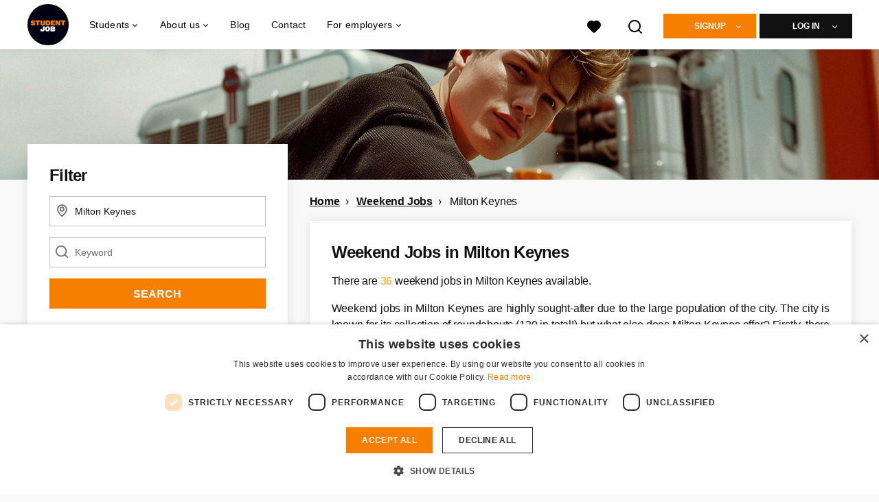

--- FILE ---
content_type: text/html; charset=utf-8
request_url: https://www.studentjob.co.uk/weekend-jobs/milton-keynes
body_size: 32411
content:
<!DOCTYPE html>
<html lang="en">
  <head>
    <meta charset="UTF-8">

<title>Weekend Jobs Milton Keynes | Work in Milton Keynes | StudentJob UK</title>
<meta name="viewport" content="width=device-width, initial-scale=1, maximum-scale=1, user-scalable=no">

<link rel="preconnect" href="https://cdn.youngcapital.nl" crossorigin>
<link rel="preconnect" href="https://cdn.youngcapital.nl">
<link rel="preconnect" href="https://fonts.googleapis.com">
<link rel="preconnect" href="https://fonts.gstatic.com" crossorigin>
<link rel="preconnect" href="https://staticdash.net">
<link rel="preconnect" href="https://youngcapital-uploads-production.s3-eu-west-1.amazonaws.com">
<link rel="preconnect" href="https://youngcapital-uploads-production.s3.eu-west-1.amazonaws.com">
<link rel="preconnect" href="https://youngcapital-uploads-production.s3.amazonaws.com">
<link rel="preload" as="style" href="https://staticdash.net/fonts/work-sans/v17/css/default.css" />
<link rel="preload" href="/assets/pages/job-opening-546726ccb43ad0b4c5fbc8145639435920bef9d9df81429fb5e6f1ba6c8d26ef.css" as="style" />

<link rel="apple-touch-icon"      sizes="57x57"   max-age="604800" href=/sjuk-apple-touch-icon-57x57.png />
<link rel="apple-touch-icon"      sizes="114x114" max-age="604800" href=/sjuk-apple-touch-icon-114x114.png />
<link rel="apple-touch-icon"      sizes="72x72"   max-age="604800" href=/sjuk-apple-touch-icon-72x72.png />
<link rel="apple-touch-icon"      sizes="144x144" max-age="604800" href=/sjuk-apple-touch-icon-144x144.png />
<link rel="apple-touch-icon"      sizes="60x60"   max-age="604800" href=/sjuk-apple-touch-icon-60x60.png />
<link rel="apple-touch-icon"      sizes="120x120" max-age="604800" href=/sjuk-apple-touch-icon-120x120.png />
<link rel="apple-touch-icon"      sizes="76x76"   max-age="604800" href=/sjuk-apple-touch-icon-76x76.png />
<link rel="apple-touch-icon"      sizes="152x152" max-age="604800" href=/sjuk-apple-touch-icon-152x152.png />
<link rel="icon" type="image/png" sizes="196x196" max-age="604800" href=/sjuk-favicon-196x196.png />
<link rel="icon" type="image/png" sizes="160x160" max-age="604800" href=/sjuk-favicon-160x160.png />
<link rel="icon" type="image/png" sizes="96x96"   max-age="604800" href=/sjuk-favicon-96x96.png />
<link rel="icon" type="image/png" sizes="32x32"   max-age="604800" href=/sjuk-favicon-32x32.png />
<link rel="icon" type="image/png" sizes="16x16"   max-age="604800" href=/sjuk-favicon-16x16.png />
<meta name="msapplication-TileColor"  content="#ffffff" />
<meta name="msapplication-TileImage"  content=/sjuk-mstile-144x144.png />
<meta name="msapplication-config"     content=/sjuk-browserconfig.xml />
<meta name="theme-color" content="#F77F00">
<meta name="full-lang-code" content="en-uk-x-sj_uk" />

    <meta name="apple-itunes-app" content="app-id=1082652441, app-argument=https://www.studentjob.co.uk/weekend-jobs/milton-keynes" />
    <meta name="google-play-app" content="app-id=nl.studentjob" />

  <meta name="google-site-verification" content="pQ53LYJJBWHDP-YnzUiGUDj1T9V7KefByc8BKlWGVzs">

<meta name="description" content="Looking for a Weekend Jobs in Milton Keynes? Find your new job role via StudentJob UK, the biggest job board for students and young professionals." />
<meta name="author" content="StudentJob UK" />
<meta name="robots" content="index, follow" />
<meta name="owner" content="StudentJob" />
<meta name="environment" content="production" />
<meta name="referrer" content="origin-when-cross-origin" />

  <meta property="og:title" content="Weekend Jobs Milton Keynes | Work in Milton Keynes | Stud..." />
  <meta property="og:description" content="Looking for a Weekend Jobs in Milton Keynes? Find your new job..." />
  <meta property="og:type" content="website" />
  <meta property="og:site_name" content="StudentJob UK" />
  <meta property="og:url" content="https://www.studentjob.co.uk/weekend-jobs/milton-keynes" />


    <meta property="og:image" content="https://www.studentjob.co.uk/assets/og-logos/social/studentjob-510518e5bdd4ddf3831a16debc7f809bf5ea045aca2b481dfadfa4becf57231b.jpg" />
    <meta property="og:image:width" content="1200"/>
    <meta property="og:image:height" content="630" />

    <meta property="fb:app_id" content="326469184078522" />

  <meta name="twitter:card" content="summary_large_image" />
    <meta name="twitter:site" content="@YoungCapital_NL" />
    <meta name="twitter:creator" content="@YoungCapital_NL" />
  <meta name="twitter:title" content="Weekend Jobs Milton Keynes | Work in Milton Keynes |..." />
  <meta name="twitter:description" content="Looking for a Weekend Jobs in Milton Keynes? Find your new job role via StudentJob UK, the biggest job board for students and y..." />

    <meta name="twitter:image" content="https://www.studentjob.co.uk/assets/og-logos/social/studentjob-510518e5bdd4ddf3831a16debc7f809bf5ea045aca2b481dfadfa4becf57231b.jpg" />


<link rel="stylesheet" href="https://staticdash.net/fonts/work-sans/v17/css/default.css" />

<style type="text/css">
  @import url(https://cdn.youngcapital.nl/style-guide/icons/3.12.0/style.swap.css);

    /* Bootstrap Glyphicons Halflings */
    @font-face{
      font-family:"Glyphicons Halflings";
      src:url("https://www.studentjob.co.uk/assets/glyphicons-halflings-regular-0805fb1fe24235f70a639f67514990e4bfb6d2cfb00ca563ad4b553c240ddc33.eot");
      src:url("https://www.studentjob.co.uk/assets/glyphicons-halflings-regular-0805fb1fe24235f70a639f67514990e4bfb6d2cfb00ca563ad4b553c240ddc33.eot?#iefix") format("embedded-opentype"),
        url("https://www.studentjob.co.uk/assets/glyphicons-halflings-regular-403acfcf0cbaebd1c28b404eec442cea53642644b3a73f91c5a4ab46859af772.woff2") format("woff2"),
        url("https://www.studentjob.co.uk/assets/glyphicons-halflings-regular-0703369a358a012c0011843ae337a8a20270c336948a8668df5cb89a8827299b.woff") format("woff"),
        url("https://www.studentjob.co.uk/assets/glyphicons-halflings-regular-7c9caa5f4e16169b0129fdf93c84e85ad14d6c107eb1b0ad60b542daf01ee1f0.ttf") format("truetype");
      font-weight:400;
      font-style:normal;
      font-stretch:normal;
    }
    /* YC Custom */
    @font-face {
      font-family: "yc-font";
      src:font-url("https://www.studentjob.co.uk/assets/yc-font-a7b0871094ed68c2c2312bdec92eabef5ffa6ed822228bb182c23ddd0e479168.eot");
      src:font-url("https://www.studentjob.co.uk/assets/yc-font-a7b0871094ed68c2c2312bdec92eabef5ffa6ed822228bb182c23ddd0e479168.eot?#iefix") format("embedded-opentype"),
        font-url("https://www.studentjob.co.uk/assets/yc-font-1abcc95be791d29cf499331673f23a15b57cf23e02e96b56e0aafc1df51a041e.woff") format("woff"),
        font-url("https://www.studentjob.co.uk/assets/yc-font-0f352a0365bb3006453278e56719057a5349841541e8dee50c0b11831aa1b3c4.ttf") format("truetype");
      font-weight: 400;
      font-style: normal;
    }
    [data-icon]:before{font-family: "yc-font" !important;content: attr(data-icon);font-style: normal !important;font-weight: normal !important;font-variant: normal !important;text-transform: none !important;speak: none;line-height: 1;-webkit-font-smoothing: antialiased;-moz-osx-font-smoothing: grayscale;}
    [class^="yc-icon-"]:before,[class*=" yc-icon-"]:before {font-family: "yc-font" !important;font-style: normal !important;font-weight: normal !important;font-variant: normal !important;text-transform: none !important;speak: none;line-height: 1;-webkit-font-smoothing: antialiased;-moz-osx-font-smoothing: grayscale;}
    .yc-icon-close:before {content: "\61"; }
    .yc-icon-star-empty:before {content: "\62";}
    .yc-icon-star-full:before {content: "\63";}
    .yc-icon-search:before {content: "\64";}
    .yc-icon-profile:before {content: "\65";}
    .yc-icon-arrow-left:before {content: "\66";}
    .yc-icon-arrow-right:before {content: "\67";}
    .yc-icon-money:before {content: "\68";}
</style>


<script src="/assets/jquery-5c7dcc015048ed98c0060951b988c5380363a047d30b22f181def007bd759e05.js"></script>


<link rel="search" type="application/opensearchdescription+xml" href="/opensearch.xml" title="StudentJob UK" />

<meta name="csrf-param" content="authenticity_token" />
<meta name="csrf-token" content="NaOoRffz_H-_ukUj-z-d2NQp4G0knnZcBIsvAPBlxWd2dOViYRqe97Wa7CxlwSCo9gLV4AavurjGblJLCiDRHA" />

<script> use_styleguide_css = true; </script>
<script> new_styleguide_forms = false; </script>



  <link rel="stylesheet" href="/assets/pages/job-opening-546726ccb43ad0b4c5fbc8145639435920bef9d9df81429fb5e6f1ba6c8d26ef.css" />

<script src="/assets/application-19df785fefd34a6859f5616c768bb5a19700fc05fa4d0a2fab9214b67e0f4a6d.js" async="async"></script>
<script src="/assets/esbuild-8ade744b0c70f3b23eb9ec709423af9b7714cda2a9179b0491a503eb78b781af.js" data-turbo-track="reload" defer="defer"></script>






    
    <meta name="csrf-param" content="authenticity_token" />
<meta name="csrf-token" content="SnvhPWUenIEMJzGUMXe850OJcGSbWji42oV0Azw4OhIJrKwa8_f-CQYHmJuviQGXYaJF6blr9FwYYAlIxn0uaQ" />
      
  <link rel="next" href="https://www.studentjob.co.uk/weekend-jobs/milton-keynes/2?action=job_openings_index&amp;controller=job_guides&amp;guide_item_name=milton-keynes&amp;job_guide=weekend-jobs">

      <link rel="canonical" href="https://www.studentjob.co.uk/weekend-jobs/milton-keynes">

  </head>

  <body
    class='
      bg
      use-ycs
      
    '
    data-turbo="false"
    data-controller="job-openings-sticky-title"
    data-action="scroll@document->job-openings-sticky-title#scrollEventListener"
  >
    <script>
  window.dataLayer = window.dataLayer || [];
  window.dataLayer.push({"environment":{"environment":"production","language":"en"},"pagetype":{"pagetype":"job_guides \u003e job_openings_index"},"facebookPixel":{"pageViewEventID":"page_view_bebb25f4-f933-472e-befc-57d5824a77fb"}});


  var viewport = {};
  viewport.width = window.innerWidth
  viewport.height = window.innerHeight

  window.dataLayer[0].environment.viewport = viewport;
</script>

    <script>
      window.jobOpeningAbsoluteIndex = 0;
      window.dataLayer = window.dataLayer || []
      window.dataLayer.push({"searchTerm":null,"location":"Milton Keynes","distance":25,"categories":[],"employments":["4 (Weekend)"],"education":[],"languages":[],"hours":{"min":null,"max":null},"numberOfResults":36,"pages":{"numberOfPages":2,"currentPage":1}});

      // checking if we need to send the search_results event, it gets set as false from js file handling the search event
      var jobOpeningSearchResultsEventSent = window.localStorage.getItem("jobOpeningSearchResultsEventSent")
      if(jobOpeningSearchResultsEventSent != 'true') {
        window.dataLayer.push({ ecommerce: null });
        window.dataLayer.push({
          event: "search_results",
          number_of_results: 36,
          search_term: "",
          suggested_search_term: "",
          suggested_number_of_results: 0
        });
        // marking as sent so that it does not gets triggerd onload of paginated next pages of same search
        window.localStorage.setItem("jobOpeningSearchResultsEventSent", 'true')
      }
    </script>


      <!-- Google Tag Manager -->
      <noscript data-test="gtm-tracking-script"><iframe src="//www.googletagmanager.com/ns.html?id=GTM-KTQ5DN"
      height="0" width="0" style="display:none;visibility:hidden"></iframe></noscript>
      <script>(function(w,d,s,l,i){w[l]=w[l]||[];w[l].push({'gtm.start':
      new Date().getTime(),event:'gtm.js'});var f=d.getElementsByTagName(s)[0],
      j=d.createElement(s),dl=l!='dataLayer'?'&l='+l:'';j.async=true;j.src=
      '//www.googletagmanager.com/gtm.js?id='+i+dl;f.parentNode.insertBefore(j,f);
      })(window,document,'script','dataLayer','GTM-KTQ5DN');</script>
      <!-- End Google Tag Manager -->

    <script data-test="gtm-tracking-script" id="facebook-conversions-api-page-view-event">
      $.ajax({
        url: "/facebook_conversions_api/events",
        method: "POST",
        dataType: "json",
        data: {
          event: {
            id: "page_view_bebb25f4-f933-472e-befc-57d5824a77fb",
            name: "PageView",
            source_url: "https://www.studentjob.co.uk/weekend-jobs/milton-keynes"
          }
        }
      })

      $("#facebook-conversions-api-page-view-event").remove()
    </script>


    <!-- legacy-header -->


    <div class="new-header" data-job-openings-sticky-title-target="siteNavigation">
      <div class="new-header__container">
        <div class="new-header__item new-header__item--menu new-header__item--mobile">
  <button class="new-header__menu-toggle" aria-label="Main menu">
    <span class="nyc-icon nyc-icon-menu-hamburger new-header__menu-icon--closed"></span>
    <span class="nyc-icon nyc-icon-close-cross new-header__menu-icon--open"></span>
  </button>
  <ul class="new-header__menu-nav new-header__menu-nav--left navigation navigation--main">


        <li class="navigation__item navigation__item--top"><span class="">Students</span><div class="navigation__container"><ul class="navigation navigation--sub"><li class="navigation__item"><a href="https://www.studentjob.co.uk/vacancies" class="navigation__link">All vacancies</a></li><li class="navigation__item"><span class="navigation__drop">Jobs by location</span><ul class="navigation navigation--sub"><li class="navigation__item"><a href="https://www.studentjob.co.uk/jobs/london" class="navigation__link">Jobs London</a></li><li class="navigation__item"><a href="https://www.studentjob.co.uk/jobs/liverpool" class="navigation__link">Jobs Liverpool</a></li><li class="navigation__item"><a href="https://www.studentjob.co.uk/jobs/manchester" class="navigation__link">Jobs Manchester</a></li><li class="navigation__item"><a href="https://www.studentjob.co.uk/jobs/bristol" class="navigation__link">Jobs Bristol</a></li><li class="navigation__item"><a href="https://www.studentjob.co.uk/jobs/leeds" class="navigation__link">Jobs Leeds</a></li><li class="navigation__item"><a href="https://www.studentjob.co.uk/jobs/leicester" class="navigation__link">Jobs Leicester</a></li><li class="navigation__item"><a href="https://www.studentjob.co.uk/jobs" class="navigation__link">All locations</a></li></ul></li><li class="navigation__item"><span class="navigation__drop">Jobs by contract type</span><ul class="navigation navigation--sub"><li class="navigation__item"><a href="https://www.studentjob.co.uk/part-time-job" class="navigation__link"> Part time jobs</a></li><li class="navigation__item"><a href="https://www.studentjob.co.uk/evening-jobs" class="navigation__link">Evening jobs</a></li><li class="navigation__item"><a href="https://www.studentjob.co.uk/weekend-jobs" class="navigation__link">Weekend Jobs</a></li><li class="navigation__item"><a href="https://www.studentjob.co.uk/internship" class="navigation__link">Internships</a></li><li class="navigation__item"><a href="https://www.studentjob.co.uk/summer-job" class="navigation__link">Summer Jobs</a></li><li class="navigation__item"><a href="https://www.studentjob.co.uk/placement" class="navigation__link">Placements</a></li><li class="navigation__item"><a href="https://www.studentjob.co.uk/graduate-job" class="navigation__link">Graduate Jobs</a></li><li class="navigation__item"><a href="https://www.studentjob.co.uk/apprenticeships" class="navigation__link">Apprenticeships</a></li><li class="navigation__item"><a href="https://www.studentjob.co.uk/work-from-home-job" class="navigation__link">Work from home jobs</a></li></ul></li><li class="navigation__item"><a href="https://www.studentjob.co.uk/job-type" class="navigation__link">Job categories</a></li></ul></div></li><li class="navigation__item navigation__item--top"><span class="">Information</span><div class="navigation__container"><ul class="navigation navigation--sub"><li class="navigation__item"><a href="/find-employees" class="navigation__link">I am an employer</a></li><li class="navigation__item"><a href="/about-studentjob" class="navigation__link">About StudentJob</a></li><li class="navigation__item"><a href="https://www.studentjob.co.uk/blog" class="navigation__link">Blog</a></li><li class="navigation__item"><span class="navigation__drop">Job Application tips</span><ul class="navigation navigation--sub"><li class="navigation__item"><a href="https://www.studentjob.co.uk/application-tips/cv" class="navigation__link">CV Examples and Tips</a></li><li class="navigation__item"><a href="https://www.studentjob.co.uk/application-tips/no-experience-cv" class="navigation__link">No Experience CV Examples and Tips</a></li><li class="navigation__item"><a href="https://www.studentjob.co.uk/application-tips/cover-letter" class="navigation__link">Cover Letter Examples and Tips</a></li><li class="navigation__item"><a href="https://www.studentjob.co.uk/application-tips/interview-tips" class="navigation__link">Job Interview Questions and Tips </a></li><li class="navigation__item"><a href="https://www.studentjob.co.uk/application-tips" class="navigation__link">All Application Tips</a></li><li class="navigation__item"><a href="https://www.studentjob.co.uk/application-tips/cv/free-cv-maker" class="navigation__link">Free CV maker</a></li></ul></li><li class="navigation__item"><a href="https://www.studentjob.co.uk/ages" class="navigation__link">Info about ages</a></li><li class="navigation__item"><span class="navigation__drop">Career advice</span><ul class="navigation navigation--sub"><li class="navigation__item"><a href="/career-advice/employee-rights" class="navigation__link">Employee Rights</a></li><li class="navigation__item"><a href="/career-advice/employment-contracts" class="navigation__link">Employment Contracts</a></li><li class="navigation__item"><a href="/career-advice/perks-at-work" class="navigation__link">Perks at Work</a></li><li class="navigation__item"><a href="/career-advice/salary-tax" class="navigation__link">Salary and Tax</a></li><li class="navigation__item"><a href="/career-advice/well-being-at-work" class="navigation__link">Well-being at Work</a></li><li class="navigation__item"><a href="/career-advice/other" class="navigation__link">Other</a></li></ul></li><li class="navigation__item"><a href="/frequently-asked-questions" class="navigation__link">FAQ</a></li><li class="navigation__item"><a href="/contact" class="navigation__link">Contact</a></li><li class="navigation__item"><span class="navigation__drop">International</span><ul class="navigation navigation--sub"><li class="navigation__item"><a href="https://www.studentjob.at/" class="navigation__link">Austria</a></li><li class="navigation__item"><a href="https://www.studentjob.be/" class="navigation__link">Belgium</a></li><li class="navigation__item"><a href="https://www.studentjob.fr/" class="navigation__link">France</a></li><li class="navigation__item"><a href="https://www.studentjob.de/" class="navigation__link">Germany</a></li><li class="navigation__item"><a href="https://www.studentjob.nl/" class="navigation__link">Netherlands</a></li><li class="navigation__item"><a href="https://www.studentjob.es/" class="navigation__link">Spain</a></li><li class="navigation__item"><a href="https://www.studentjob.se/" class="navigation__link">Sweden</a></li><li class="navigation__item"><a href="https://www.studentjob.ch/" class="navigation__link">Switzerland</a></li></ul></li><li class="navigation__item"><a href="/professions-guide" class="navigation__link">Professions Guide</a></li></ul></div></li>

    <li class="navigation__item navigation__item--socials">

        <a title="LinkedIn" aria-label="LinkedIn" class="navigation__social" target="_blank" rel="noopener" href="https://www.linkedin.com/company/studentjob-international">
          <i class="nyc-icon nyc-icon-network-linkedin"></i>
</a>        <a title="Instagram" aria-label="Instagram" class="navigation__social" target="_blank" rel="noopener" href="https://www.instagram.com/studentjobinternational/">
          <i class="nyc-icon nyc-icon-network-insta"></i>
</a>        <a title="Twitter" aria-label="Twitter" class="navigation__social" target="_blank" rel="noopener" href="https://twitter.com/StudentJobUK">
          <i class="nyc-icon nyc-icon-network-twitter"></i>
</a>        <a title="Facebook" aria-label="Facebook" class="navigation__social" target="_blank" rel="noopener" href="https://www.facebook.com/studentjobUK">
          <i class="nyc-icon nyc-icon-network-facebook"></i>
</a>    </li>
  </ul>
</div>

        <div class="new-header__item new-header__item--menu">
  <ul class="new-header__menu-nav navigation navigation--main navigation--desktop">
      
        <li class="navigation__item navigation__item--top"><span class="navigation__drop">Students</span><div class="navigation__container"><ul class="navigation navigation--sub"><li class="navigation__item"><a href="https://www.studentjob.co.uk/jobs" class="navigation__link navigation__link--drop">Jobs</a><ul class="navigation navigation--sub"><li class="navigation__item"><a href="/jobs" class="navigation__link">Jobs</a></li><li class="navigation__item"><a href="/part-time-job" class="navigation__link">Part time jobs</a></li><li class="navigation__item"><a href="/internship" class="navigation__link">Internships</a></li><li class="navigation__item"><a href="/summer-job" class="navigation__link">Summer jobs</a></li><li class="navigation__item"><a href="/placement" class="navigation__link">Placements</a></li><li class="navigation__item"><a href="/graduate-job" class="navigation__link">Graduate jobs</a></li><li class="navigation__item"><a href="/weekend-jobs" class="navigation__link">Weekend jobs</a></li><li class="navigation__item"><a href="https://www.studentjob.co.uk/evening-jobs" class="navigation__link">Evening jobs</a></li><li class="navigation__item"><a href="https://www.studentjob.co.uk/apprenticeships" class="navigation__link">Apprenticeships</a></li><li class="navigation__item"><a href="https://www.studentjob.co.uk/work-from-home-job" class="navigation__link">Work from home jobs</a></li><li class="navigation__item"><a href="/job-type" class="navigation__link">Job categories</a></li><li class="navigation__item"><a href="https://www.studentjob.co.uk/popular-jobs" class="navigation__link">Popular jobs</a></li></ul></li><li class="navigation__item"><a href="https://www.studentjob.co.uk/jobs-abroad" class="navigation__link navigation__link--drop">Jobs abroad</a><ul class="navigation navigation--sub"><li class="navigation__item"><a href="https://www.studentjob.co.uk/jobs-abroad/netherlands" class="navigation__link">Jobs in the Netherlands</a></li><li class="navigation__item"><a href="https://www.studentjob.co.uk/jobs-abroad/portugal" class="navigation__link">Jobs in Portugal</a></li><li class="navigation__item"><a href="https://www.studentjob.co.uk/jobs-abroad/greece" class="navigation__link">Jobs in Greece</a></li><li class="navigation__item"><a href="https://www.studentjob.co.uk/jobs-abroad/spain" class="navigation__link">Jobs in Spain</a></li><li class="navigation__item"><a href="https://www.studentjob.co.uk/jobs-abroad/china" class="navigation__link">Jobs in China</a></li><li class="navigation__item"><a href="https://www.studentjob.co.uk/jobs-abroad" class="navigation__link">All jobs abroad</a></li></ul></li><li class="navigation__item"><a href="https://www.studentjob.co.uk/application-tips" class="navigation__link navigation__link--drop">Job Application tips</a><ul class="navigation navigation--sub"><li class="navigation__item"><a href="/application-tips/cv" class="navigation__link">CV Examples and Tips</a></li><li class="navigation__item"><a href="/application-tips/no-experience-cv" class="navigation__link">No Experience CV Examples and Tips</a></li><li class="navigation__item"><a href="/application-tips/cover-letter" class="navigation__link">Cover Letter Examples and Tips</a></li><li class="navigation__item"><a href="/application-tips/interview-tips" class="navigation__link">Job Interview Questions and Tips </a></li><li class="navigation__item"><a href="/application-tips" class="navigation__link">All Application Tips</a></li><li class="navigation__item"><a href="/application-tips/cv/free-cv-maker" class="navigation__link">Free CV maker</a></li></ul></li><li class="navigation__item"><a href="/career-advice" class="navigation__link navigation__link--drop">Career advice</a><ul class="navigation navigation--sub"><li class="navigation__item"><a href="/career-advice/employee-rights" class="navigation__link">Employee Rights</a></li><li class="navigation__item"><a href="/career-advice/employment-contracts" class="navigation__link">Employment Contracts</a></li><li class="navigation__item"><a href="/career-advice/perks-at-work" class="navigation__link">Perks at Work</a></li><li class="navigation__item"><a href="/career-advice/salary-tax" class="navigation__link">Salary and Tax</a></li><li class="navigation__item"><a href="/career-advice/well-being-at-work" class="navigation__link">Well-being at Work</a></li><li class="navigation__item"><a href="/career-advice/other" class="navigation__link">Other</a></li></ul></li><li class="navigation__item"><span class="navigation__drop">Info</span><ul class="navigation navigation--sub"><li class="navigation__item"><a href="/frequently-asked-questions" class="navigation__link">FAQ</a></li><li class="navigation__item"><a href="/contact" class="navigation__link">Contact</a></li><li class="navigation__item"><a href="/ages" class="navigation__link">Info about ages</a></li><li class="navigation__item"><a href="/professions-guide" class="navigation__link">Professions Guide</a></li></ul></li><li class="navigation__item"><span class="navigation__drop">International</span><ul class="navigation navigation--sub"><li class="navigation__item"><a href="https://www.studentjob.at/" class="navigation__link">Austria</a></li><li class="navigation__item"><a href="https://www.studentjob.be/" class="navigation__link">Belgium</a></li><li class="navigation__item"><a href="https://www.studentjob.fr/" class="navigation__link">France</a></li><li class="navigation__item"><a href="https://www.studentjob.de/" class="navigation__link">Germany</a></li><li class="navigation__item"><a href="https://www.studentjob.nl/" class="navigation__link">Netherlands</a></li><li class="navigation__item"><a href="https://www.studentjob.es/" class="navigation__link">Spain</a></li><li class="navigation__item"><a href="https://www.studentjob.se/" class="navigation__link">Sweden</a></li><li class="navigation__item"><a href="https://www.studentjob.ch/" class="navigation__link">Switzerland</a></li></ul></li></ul></div></li><li class="navigation__item navigation__item--top"><span class="navigation__drop">About us</span><div class="navigation__container"><ul class="navigation navigation--sub"><li class="navigation__item"><span class="navigation__drop">Who we are</span><ul class="navigation navigation--sub"><li class="navigation__item"><a href="/about-studentjob" class="navigation__link">About us</a></li><li class="navigation__item"><a href="/about-studentjob/work-with-us" class="navigation__link">Work with us</a></li></ul></li></ul></div></li><li class="navigation__item navigation__item--top"><a href="/blog" class="navigation__link">Blog</a></li><li class="navigation__item navigation__item--top"><a href="/contact" class="navigation__link">Contact</a></li><li class="navigation__item navigation__item--top"><span class="navigation__drop">For employers</span><div class="navigation__container"><ul class="navigation navigation--sub"><li class="navigation__item"><a href="/find-employees" class="navigation__link navigation__link--drop">Find Candidates</a><ul class="navigation navigation--sub"><li class="navigation__item"><a href="/find-employees" class="navigation__link">Place a vacancy</a></li><li class="navigation__item"><a href="/employer/candidate-search" class="navigation__link">Search our CV database</a></li><li class="navigation__item"><a href="/employer/employer-tips" class="navigation__link">Employer tips</a></li><li class="navigation__item"><a href="https://www.studentjob.co.uk/employer/recruitment-guide" class="navigation__link">Recruitment guide</a></li><li class="navigation__item"><a href="/frequently-asked-questions/employers" class="navigation__link">FAQ</a></li></ul></li></ul></div></li>
  </ul>
</div>

        <div class="new-header__item new-header__item--favorites ">
  <a class="new-header__link" aria-label="All Favourites" href="/candidate/favourite-vacancies">
    <div class="new-header__favorites-icon">
      <img alt="Heart" src="/assets/icons/svg/icon-favourite-filled-3de5d46f56bdae68d7267176c73959be6a934c63f885c029858ee4b798962fe5.svg" width="22" height="22" />
      <span class="new-header__favorites-count hidden">
        0
      </span>
    </div>
</a></div>


        <div class="new-header__item new-header__item--logo">
          <a href="/" class="new-header__logo">
            <img width="60" height="60" src="https://www.studentjob.co.uk/logos/svg/sjuk.svg" alt="StudentJob UK_logo" title="StudentJob UK" class="new-header__image">
          </a>
        </div>

        <div class="new-header__item new-header__item--search search search--job-listing">
          <button class="search__toggle" aria-label="Search">
            <img alt="Magnifying Glass" src="/assets/icons/svg/icon-search-d6b422475f7b015089cb87cc67d0644a18daa19e55f6d8114d874f22e5e6db23.svg" width="22" height="22" />
          </button>
        </div>

          <div class="new-header__item new-header__item--user-menu user-menu user-menu-toggle--logged-out">
    <button class="new-header__menu-toggle" aria-label="Log in">
      <span class="nyc-icon nyc-icon-avatar new-header__menu-icon--closed"></span>
      <span class="nyc-icon nyc-icon-close-cross new-header__menu-icon--open"></span>
    </button>

      


      <ul class="new-header__menu-nav navigation navigation--main new-header__menu-nav--right hidden-lg hidden-md">
          <li class="navigation__item">
            <span>
              Student
            </span>
            <div class="navigation__container">
              <ul class="navigation navigation--sub">
                <li class="navigation__item">
                  <a class="navigation__link" href="/candidate/register">Register</a>
                </li>
                <li class="navigation__item" data-test="job-board-login-button-mobile">
                  <a class="navigation__link" data-method="post" href="/accounts/auth/studentjob_id">Log in</a>
                </li>
              </ul>
            </div>
          </li>
        <li class="navigation__item">
          <span>
            Employer
          </span>
          <div class="navigation__container">
            <ul class="navigation navigation--sub">
              <li class="navigation__item">
                <a class="navigation__link" href="#">
                  <a class="navigation__link" href="/company/register">Register</a>
                </a>
              </li>
              <li class="navigation__item">
                <a class="navigation__link" href="/company/login">Login</a>
              </li>
            </ul>
          </div>
        </li>
      </ul>

      <ul class="new-header__menu-nav navigation navigation--main user-menu--anonymus hidden-xs hidden-sm">
        <li class="navigation__item menu-select">
          <ul class="menu-select__list menu-select__list--dropless">
            <li class="menu-select__item menu-select__item--borderless">
              <button class="new-header__btn new-header__btn--drop" type="button">
                Signup
              </button>
            </li>
            <li class="menu-select__item menu-select__item--login">
              <a class="menu-select__link" href="/candidate/register">Student</a>
            </li>
            <li class="menu-select__item menu-select__item--login">
              <a class="menu-select__link" href="/company/register">EMPLOYER</a>
            </li>
          </ul>
        </li>
        <li class="navigation__item menu-select">
          <ul class="menu-select__list menu-select__list--dropless">
            <li class="menu-select__item menu-select__item--borderless">
              <button class="new-header__btn new-header__btn--black  new-header__btn--drop">
                Log in
              </button>
            </li>
            <li class="menu-select__item menu-select__item--login" data-test="job-board-login-button-desktop">
              <a class="menu-select__link" data-method="post" href="/accounts/auth/studentjob_id">Student</a>
            </li>
            <li class="menu-select__item menu-select__item--login">
              <a class="menu-select__link" data-toggle="modal" data-target="#customerLogin" data-keyboard="true" href="javascript:void(0)">Employer</a>
            </li>
          </ul>
        </li>
      </ul>
  </div>


      </div>

    </div>

    <div class="card search__box search--job-listing">
  <nav class="tabs">
    <ul>
      <li class="tab col tab--active">
        <a href='javascript:void(0);' class="tab__text" data-search-type="search--job-listing">
          Vacancies
        </a>
      </li>
      <li class="tab col">
        <a href='javascript:void(0);' class="tab__text" data-search-type="search--all-site">
          Sitewide
        </a>
      </li>
    </ul>
  </nav>

  <div class="card__body mw-none">
    <div class="search__form search--all-site">
      <form action="/zoeken" accept-charset="UTF-8" method="get">
        <div class="row">
          <div class="col-xs-12">
            <input type="text" name="search[keywords_scope]" id="search_whole_site" maxlength="255" placeholder="Search through the whole site" class="search__input" />
          </div>
        </div>
        <div class="row">
          <div class="col-xs-12">
            <input type="submit" name="commit" value="Search through entire website" class="new-header__btn" data-disable-with="Search through entire website" />
          </div>
        </div>
</form>    </div>
    <div class="search__form search--job-listing">
      <form id="job_opening_search" action="/vacancies" accept-charset="UTF-8" method="get">
        <div class="row">
          <div class="col-xs-12 pb-2x">
            <div class="u-position--relative">
              <input type="text" name="search[zipcode_eq]" id="session_search_zipcode_eq" value="Milton Keynes" placeholder="City or Postcode" class="js-typeahead search__input search_zipcode_track" aria-label="City or Postcode" data-js-typeahead-ajax-data-path="https://www.studentjob.co.uk/assets/uk-8938bd1fbfe4d7e05418f22a22fcefc9742d990678c057b83f49e0692bd0f9d0.json" />

              <i class="flex-row center-xs middle-xs nyc-icon nyc-icon-location"></i>
            </div>
          </div>
        </div>
        <div class="row">
          <div class="col-xs-12 pb-2x">
            <div class="u-position--relative">
                <input type="text" name="search[keywords_scope]" id="search_keywords_scope" placeholder="Keyword" class="search__input" />

              <i class="flex-row center-xs middle-xs nyc-icon nyc-icon-search"></i>
            </div>
          </div>
        </div>
        <div class="row">
          <div class="col-xs-12">
            <input type="submit" name="commit" value="Search" class="new-header__btn" data-page-type="job_guides:job_openings_index" data-search-source="header_navigation" data-search-tracker="job_opening" data-disable-with="Search" />
          </div>
        </div>
</form>    </div>
  </div>
</div>

    <!-- Temporary here -->
    <script type="text/javascript">
      if (typeof Object.assign != 'function') {
        // Must be writable: true, enumerable: false, configurable: true
        Object.defineProperty(Object, "assign", {
          value: function assign(target, varArgs) { // .length of function is 2
            'use strict';
            if (target == null) { // TypeError if undefined or null
              throw new TypeError('Cannot convert undefined or null to object');
            }

            var to = Object(target);

            for (var index = 1; index < arguments.length; index++) {
              var nextSource = arguments[index];

              if (nextSource != null) { // Skip over if undefined or null
                for (var nextKey in nextSource) {
                  // Avoid bugs when hasOwnProperty is shadowed
                  if (Object.prototype.hasOwnProperty.call(nextSource, nextKey)) {
                    to[nextKey] = nextSource[nextKey];
                  }
                }
              }
            }
            return to;
          },
          writable: true,
          configurable: true
        });
      }
      (function () {
        if ( typeof window.CustomEvent === "function" ) return false; //If not IE

        function CustomEvent ( event, params ) {
          params = params || { bubbles: false, cancelable: false, detail: undefined };
          var evt = document.createEvent( 'CustomEvent' );
          evt.initCustomEvent( event, params.bubbles, params.cancelable, params.detail );
          return evt;
        }

        CustomEvent.prototype = window.Event.prototype;

        window.Event = CustomEvent;
      })();


    /**
     * SearchBox responsible for searh box component
     * @param {Object} optional elements to which the box is binded
     **/

      var SearchBox = function(elements) {
        var ELEMENTS = {
          user: jQuery('.new-header__item--user-menu'),
          menu: jQuery('.search'),
          btn: jQuery('.search__toggle'),
          bar: jQuery('.search__box'),
          type: jQuery('[data-search-type]'),
          body: jQuery('body'),
          html: document.getElementsByTagName("html")[0]
        };

        this.ELEMENTS = Object.assign(ELEMENTS, elements);

        this.open = false;
        this.init();
      }

      SearchBox.prototype.init = function() {
        this.toggleEvent = new Event('toggleSearchBar');

        this.hideOnOverlay();
        this.bindButtonClick();
      }

      SearchBox.prototype.bindButtonClick = function() {
        var self = this;
        var btn = this.ELEMENTS.btn;
        var bar = this.ELEMENTS.bar;
        var type = this.ELEMENTS.type;

        for (var i = 0; i < btn.length; i++) {
          btn[i].addEventListener('click', function(e) {
            e.preventDefault();
            var disable = !bar.hasClass('search__box--open')
            self.toggle(disable);
          });
        }

        for (var i = 0; i < type.length; i++) {
          type[i].addEventListener('click', function() {
            $(".tab--active").removeClass('tab--active');
            $(this).parent().addClass('tab--active');

            self.toggleType(this.dataset.searchType)
          });
        }
      }

      SearchBox.prototype.toggle = function(show) {
        var visible = show || false;
        var bar = this.ELEMENTS.bar;
        var body = this.ELEMENTS.body;
        var html = this.ELEMENTS.html;
        this.open = visible;

        document.dispatchEvent(this.toggleEvent);
        if (visible) {
          var type = bar.attr('class').split(' ').filter(function(word) { return word.match('search--'); });

          this.positionBox();
          this.focusInput(type[0]);

          body.addClass('new-menu-search');
          bar.addClass('search__box--open');

          if (window.matchMedia("(max-width: 1023px)").matches) {
            html.style.cssText ="overflow:hidden;position:relative;height:100vh;";
          }
        } else {
          body.removeClass('new-menu-search');
          bar.removeClass('search__box--open');

          html.style = "";
        }
      };

      SearchBox.prototype.focusInput = function(type) {
        var visible = this.ELEMENTS.bar.find('.' + type);

        setTimeout(function() {
          visible.find('input[type="text"]').first().focus();
        }, 100);
      }

      SearchBox.prototype.toggleType = function(type) {
        var types = this.ELEMENTS.type;
        var bar = this.ELEMENTS.bar;

        for (var i = 0; i < types.length; i++) {
          bar.removeClass(types[i].dataset.searchType);
        }

        bar.toggleClass(type);
        this.focusInput(type);
      }

      SearchBox.prototype.positionBox = function() {
        var bar = this.ELEMENTS.bar;
        var menu = this.ELEMENTS.menu;
        var user = this.ELEMENTS.user;

        if (window.matchMedia("(min-width: 1024px)").matches) {
          bar.css('left', menu[0].offsetWidth + menu[0].offsetLeft - bar[0].offsetWidth + user[0].offsetWidth - 5 + 'px');
        } else {
          bar.css('left', 0);
        }
      }

      SearchBox.prototype.hideOnOverlay = function() {
        var menu = this.ELEMENTS.menu;
        var body = this.ELEMENTS.body;
        var bar = this.ELEMENTS.bar;
        var self = this;

        document.addEventListener('click', function(e) {
          if (e.target.tagName == "BODY" || e.target.className == "new-header" && body.hasClass('new-menu-search')) {
            self.toggle();
          }
        })
      };

      /**
       * [NewMenu description]
       */
      var NewMenu = function() {
        this.ELEMENTS = {
          body: jQuery('body'),
          menu: {
            btns: jQuery('.new-header__menu-toggle'),
            select: jQuery('[data-menu-select]'),
            sub: jQuery('.new-header__item--mobile .navigation--sub .navigation__drop'),
            links: jQuery('.navigation__link'),
            desktop: {
              top: jQuery('.navigation--desktop > .navigation__item--top, .user-menu-toggle--logged-in'),
              sub: jQuery('.navigation--desktop .navigation__link')
            }
          }
        }

        this.TIMEOUT_CLOSE_SUB = setTimeout("", 0)

        this.init();
      }

      NewMenu.prototype.init = function() {
        var search = {
          menu: jQuery('.search'),
          btn: jQuery('.search__toggle'),
          bar: jQuery('.search__box'),
          type: jQuery('[data-search-type]'),
        };

        var self = this;

        this.search = new SearchBox(search);
        this.initDropdowns();
        this.initUserDropdown();
        this.initSubMenus();
        this.initMenus();
        this.initSelects();
        this.initLinks();

        document.addEventListener('toggleSearchBar', function() {
          self.closeAll.call(self);
          if (self.search.open) {
            self.toggleScrollable(true);
          }
        });
      }

      NewMenu.prototype.initLinks = function() {
        var self = this;

        jQuery.each(this.ELEMENTS.menu.links, function(i, link) {
          link.addEventListener('click', function() {
            if (!this.classList.contains('navigation__link--drop')) {
              /* Timeout for waiting page draw so the animation is smooth */
              setTimeout(function() {
                self.closeAll();
              }, 250);

              // scroll to page top
              document.body.scrollTop = document.documentElement.scrollTop = 0;
            }
          });
        });
      }

      NewMenu.prototype.initMenus = function() {
        var self = this,
            btns = this.ELEMENTS.menu.btns,
            body = this.ELEMENTS.body;

        for (var i = 0; i < btns.length; i++) {
          btns[i].addEventListener('click', function() {
            var button = this;

            if (button.classList.contains('new-header__menu-toggle--open')) {
              self.closeAll();
              document.querySelector(".new-header").classList.remove("-menu-opened");
            } else {
              self.closeAll();
              self.toggleScrollable(true);
              self.search.toggle(false);
              setTimeout(function() {
                document.querySelector(".new-header").classList.add("-menu-opened");
                button.classList.add('new-header__menu-toggle--open');
              }, 0)
            }
          });
        }
      }

      NewMenu.prototype.initSelects = function() {
        var select = this.ELEMENTS.menu.select;
        jQuery.each(select, function(i, sel) {
          sel.addEventListener('touchend', function(e) {
            if (!this.classList.contains('menu-select__list--visible')) {
              e.preventDefault();
              this.classList.add('menu-select__list--visible');
            }
          });
        });
      }

      NewMenu.prototype.initSubMenus = function() {
        var sub = this.ELEMENTS.menu.sub;

        jQuery.each(sub, function(i, menu) {
          menu.addEventListener('click', function() {
            jQuery(this.nextElementSibling).stop().slideToggle(250);
          });
        });
      }

      NewMenu.prototype.listenTopElements = function(e, topElem) {
        var self = this;

        if (!topElem.classList.contains('navigation__item--active') && !topElem.classList.contains('user-menu')) {
          jQuery.each(this.ELEMENTS.menu.desktop.top, function(i, elem) {
            setTimeout(elem.classList.remove('navigation__item--active', 'user-menu--active'), 0);
          });

          document.addEventListener('click', self.listenCloseOnClickOut, true);

          if (topElem.children[0].className == 'navigation__drop') {
            topElem.classList.add('navigation__item--active');
          }
        } else {
          if (e.target.classList.contains('navigation__item--top')) {
            topElem.classList.remove('navigation__item--active');
          }
        }
      }

      NewMenu.prototype.listenDesktopUserElements = function(e, userElem) {
        if (window.matchMedia("(min-width: 992px)").matches) {
          var self = this;

          if (!jQuery(userElem).hasClass('user-menu--active')) {
            document.addEventListener('click', self.listenCloseUserOnClickOut, true);

            jQuery.each(this.ELEMENTS.menu.desktop.top, function(i, elem) {
              setTimeout(elem.classList.remove('navigation__item--active'), 0);
            });

            jQuery(userElem).addClass('user-menu--active');
          } else {
            if (e.target.classList.contains("new-header__item--user-menu")) {
              jQuery(userElem).removeClass('user-menu--active');
            }
          }
        }
      }

      NewMenu.prototype.initDropdowns = function () {
        var self = this;

        jQuery.each(this.ELEMENTS.menu.desktop.top, function(i, elem) {
          elem.addEventListener('click', function(e) {
            self.listenTopElements(e, elem);
          }, true);
        });
      }

      NewMenu.prototype.initUserDropdown = function () {
        var self = this,
            elems = jQuery(".user-menu");

        jQuery.each(elems, function(i, elem) {
          elem.addEventListener('click', function(e) {
            self.listenDesktopUserElements(e, elem);
          }, true);
        })
      }

      NewMenu.prototype.listenCloseOnClickOut = function(e) {
        if (!jQuery(".navigation__item--active, .user-menu--active")) return false;

        var newHeader  = jQuery(".new-header"),
            mouseX     = e.clientX,
            mouseY     = e.clientY,
            activeItem = jQuery(".navigation__item--active, .user-menu--active");

        var hoveredElement = document.elementFromPoint(mouseX, mouseY);

        var containsElement       = newHeader.has(hoveredElement),
            activeIsHovered       = activeItem == hoveredElement,
            activeContainsHovered = activeItem.has(hoveredElement);

        if (typeof containsElement[0] == 'undefined') {
          this.TIMEOUT_CLOSE_SUB = setTimeout(function() { activeItem.removeClass('navigation__item--active user-menu--active') }, 0);
        } else {
          if ((activeIsHovered && activeContainsHovered) === true) {
            this.TIMEOUT_CLOSE_SUB = setTimeout(function() { activeItem.removeClass('navigation__item--active user-menu--active') }, 0);
          }
        }

        document.removeEventListener(e.type, arguments.callee);
      }

      NewMenu.prototype.listenCloseUserOnClickOut = function(e) {
        if (!jQuery(".navigation__item--active, .user-menu--active")) return false;

        var newHeader  = jQuery(".new-header"),
            mouseX     = e.clientX,
            mouseY     = e.clientY,
            favoriteElement = $(".nyc-icon.nyc-icon-favorite-filled")[0],
            navLiItems = $(".navigation--desktop")[0],
            activeItem = jQuery(".navigation__item--active, .user-menu--active");

        var hoveredElement = document.elementFromPoint(mouseX, mouseY);

        var containsElement       = newHeader.has(hoveredElement),
            activeIsHovered       = activeItem == hoveredElement,
            activeContainsHovered = activeItem.has(hoveredElement),
            isNavLiItems          = hoveredElement == navLiItems,
            isFavorite            = hoveredElement == favoriteElement;

        if (typeof containsElement[0] == 'undefined' || isFavorite || isNavLiItems) {
          this.TIMEOUT_CLOSE_SUB = setTimeout(function() { activeItem.removeClass('navigation__item--active user-menu--active') }, 0);
        } else {
          if ((activeIsHovered && activeContainsHovered) === true) {
            this.TIMEOUT_CLOSE_SUB = setTimeout(function() { activeItem.removeClass('navigation__item--active user-menu--active') }, 0);
          }
        }

        document.removeEventListener(e.type, arguments.callee);
      }

      NewMenu.prototype.toggleScrollable = function(disable) {
        var isDisabled = disable || false;

        // isDisabled ? this.ELEMENTS.body.classList.add('is-non-scrollable')
          // : this.ELEMENTS.body.classList.remove('is-non-scrollable');
      }

      NewMenu.prototype.closeAll = function() {
        var btns = this.ELEMENTS.menu.btns;

        for (var i = 0; i < btns.length; i++) {
          btns[i].classList.remove('new-header__menu-toggle--open');
        }

        var newHeader  = jQuery(".new-header"),
            activeItem = jQuery(".navigation__item--active, .user-menu--active")

        if (newHeader.has(activeItem)) {
          activeItem.removeClass('navigation__item--active user-menu--active');
        }

        this.toggleScrollable();
      }

      new NewMenu();
    </script>


    <section class="ribbon
                
                
                
                
                "
          data-has-ribbon-youtube-video="false"
          data-has-ribbon-video="false"
          data-job-openings-sticky-title-target="siteRibbon"
          id="site_ribbon">

        <style>
            .random_ribbon_image {
              background-image: url('https://youngcapital-uploads-production.s3.eu-west-1.amazonaws.com/uploads/ribbon_image/image/0000/0079/mobile_guy-airport.jpg');
            }
            @media only screen and (min-width: 641px) {
              .random_ribbon_image {
                background-image: url('https://youngcapital-uploads-production.s3.eu-west-1.amazonaws.com/uploads/ribbon_image/image/0000/0077/guy-truck.jpg');
              }
            }
        </style>

        <div class="ribbon__image ribbon--parallax random_ribbon_image"></div>

      <div class="ribbon__container container container-fluid">

        

      </div>
</section>




    

    <main class="content container container-fluid">
      
      

<div
  class="row job-opening__index"
  data-controller="job-openings-source"
  data-action="load@window->job-openings-source#track"
  data-job-openings-source-source-value="job_guides"
>
  <div class="col-xs-12 col-md-4">
    <div class="mobile_seo_text hidden-xs hidden-sm">
      <div class="saved-job-search-form-container-mobile">
        
<form class="js-search-with-aggregations filter -used " id="job_opening_search" action="/vacancies" accept-charset="UTF-8" method="get">

    <input type="hidden" name="region_name" id="region_name" autocomplete="off" />
    <input type="hidden" name="search[regions][id]" id="search_regions_id" autocomplete="off" />
    <input type="hidden" name="search[provinces][id]" id="search_provinces_id" autocomplete="off" />
    <input type="hidden" name="job_guide_name" id="job_guide_name" autocomplete="off" />

  
  

  <div class="job-opening-aggregations card card--full-width  card--top">
    <div class="card__body filter__heading select-items-toggler hidden-md hidden-lg ">
      <button type="button" class="btn btn--secondary btn--wide">
        Filter
        <i class="nyc-icon nyc-icon-arrow-down"></i>
      </button>
    </div>
    <div class="filter__fieldsets hidden-sm">
      <div class="card__body mt-md-4x filter__search">
        <h3 class="
          mb-2x
          hidden-sm
          hidden-xs
          
        ">
          <span class="hidden">Here you&#39;ll find the job that suits you</span>
          <span class="">Filter</span>
        </h3>
        <fieldset>
          <div class="top-xs string required search_zipcode_eq"><div class="input input--wrap row pt-0"><div class="col-xs-12"><div class="u-position--relative"><input class="input__text input__control string required js-typeahead search_zipcode_track" data-js-typeahead-ajax-data-path="https://www.studentjob.co.uk/assets/uk-8938bd1fbfe4d7e05418f22a22fcefc9742d990678c057b83f49e0692bd0f9d0.json" data-hj-allow="" placeholder="City or Postcode" type="text" value="Milton Keynes" name="search[zipcode_eq]" id="search_zipcode_eq" /><i class="flex-row center-xs middle-xs nyc-icon nyc-icon-location"></i></div></div></div></div>

            <div class="top-xs string required search_keywords_scope"><div class="input input--wrap row"><div class="col-xs-12"><div class="u-position--relative"><input class="input__text input__control string required" data-hj-allow="" placeholder="Keyword" type="text" name="search[keywords_scope]" id="search_keywords_scope" /><i class="flex-row center-xs middle-xs nyc-icon nyc-icon-search"></i></div></div></div></div>

          <div class="input pb-0">
            <span class="w-100 hidden"><button value="submit" type="submit" class="btn btn--primary btn btn--primary btn--wide" data-page-type="job_guides:job_openings_index" data-search-source="vacancy_listing_page">Search</button></span>
            <span class="w-100 "><button value="submit" type="submit" class="btn btn--primary btn btn--primary btn--wide" data-page-type="job_guides:job_openings_index" data-search-source="vacancy_listing_page">Search</button></span>
          </div>
        </fieldset>
      </div>

      <input type="hidden" name="sort_by" id="sort_by" value="published_date" autocomplete="off" />

      <div class="">
            
<div class="card__body job-opening-aggregation pt-0" style="order: 0">
  <fieldset>
    <legend class="select-items-toggler">
      Distance
      <i class="nyc-icon nyc-icon-arrow-up"></i>
    </legend>
    <div class="aggregation-toggle-items">

        <div class="input input--buttons">
          <input
              id="search_geo_distance_eq_10_desktop"
              name="search[geo_distance_eq]"
              type="radio"
              class="input__button"
              value="10"
              
          />
          <label class="input__label" for="search_geo_distance_eq_10_desktop">
            <span>
              Within 10 km
            </span>
          </label>
          <data class="badge" value="36">36</data>
        </div>

        <div class="input input--buttons">
          <input
              id="search_geo_distance_eq_25_desktop"
              name="search[geo_distance_eq]"
              type="radio"
              class="input__button"
              value="25"
              checked
          />
          <label class="input__label" for="search_geo_distance_eq_25_desktop">
            <span>
              Within 25 km
            </span>
          </label>
          <data class="badge" value="36">36</data>
        </div>

        <div class="input input--buttons">
          <input
              id="search_geo_distance_eq_50_desktop"
              name="search[geo_distance_eq]"
              type="radio"
              class="input__button"
              value="50"
              
          />
          <label class="input__label" for="search_geo_distance_eq_50_desktop">
            <span>
              Within 50 km
            </span>
          </label>
          <data class="badge" value="36">36</data>
        </div>

        <div class="input input--buttons">
          <input
              id="search_geo_distance_eq_100_desktop"
              name="search[geo_distance_eq]"
              type="radio"
              class="input__button"
              value="100"
              
          />
          <label class="input__label" for="search_geo_distance_eq_100_desktop">
            <span>
              Within 100 km
            </span>
          </label>
          <data class="badge" value="67">67</data>
        </div>
    </div>
  </fieldset>
</div>


              
<div class="card__body job-opening-aggregation" style="order: 1">
  <fieldset>
    <legend class="select-items-toggler">
      Type of Employment
      <i class="nyc-icon nyc-icon-arrow-down"></i>
    </legend>

    <div class="aggregation-toggle-items hidden">

        <div class="input input--buttons input--square  js-aggregation-item">
          <div>
            <input
              
              id="search_job_types_id_2_desktop"
              name="search[job_types][id][]"
              type="checkbox"
              class="input__button function-aggregate"
              value="2"
              data-aggregation-name="job_types"
              data-item-name="Casual / Part Time Jobs"
              data-item-index="0">
            <label class="input__label" for="search_job_types_id_2_desktop">
              Casual / Part Time Jobs
            </label>
          </div>

          <data class="badge" value="85">
            85
          </data>
        </div>

        <div class="input input--buttons input--square  js-aggregation-item">
          <div>
            <input
              
              id="search_job_types_id_3_desktop"
              name="search[job_types][id][]"
              type="checkbox"
              class="input__button function-aggregate"
              value="3"
              data-aggregation-name="job_types"
              data-item-name="Evening Job"
              data-item-index="1">
            <label class="input__label" for="search_job_types_id_3_desktop">
              Evening Job
            </label>
          </div>

          <data class="badge" value="37">
            37
          </data>
        </div>

        <div class="input input--buttons input--square  js-aggregation-item">
          <div>
            <input
              checked
              id="search_job_types_id_4_desktop"
              name="search[job_types][id][]"
              type="checkbox"
              class="input__button function-aggregate"
              value="4"
              data-aggregation-name="job_types"
              data-item-name="Weekend"
              data-item-index="2">
            <label class="input__label" for="search_job_types_id_4_desktop">
              Weekend
            </label>
          </div>

          <data class="badge" value="36">
            36
          </data>
        </div>

        <div class="input input--buttons input--square  js-aggregation-item">
          <div>
            <input
              
              id="search_job_types_id_5_desktop"
              name="search[job_types][id][]"
              type="checkbox"
              class="input__button function-aggregate"
              value="5"
              data-aggregation-name="job_types"
              data-item-name="Summer / Holiday Jobs"
              data-item-index="3">
            <label class="input__label" for="search_job_types_id_5_desktop">
              Summer / Holiday Jobs
            </label>
          </div>

          <data class="badge" value="33">
            33
          </data>
        </div>

        <div class="input input--buttons input--square  js-aggregation-item">
          <div>
            <input
              
              id="search_job_types_id_14_desktop"
              name="search[job_types][id][]"
              type="checkbox"
              class="input__button function-aggregate"
              value="14"
              data-aggregation-name="job_types"
              data-item-name="Work from home"
              data-item-index="4">
            <label class="input__label" for="search_job_types_id_14_desktop">
              Work from home
            </label>
          </div>

          <data class="badge" value="31">
            31
          </data>
        </div>

        <div class="input input--buttons input--square js-job_types-search js-aggregation-item">
          <div>
            <input
              
              id="search_job_types_id_8_desktop"
              name="search[job_types][id][]"
              type="checkbox"
              class="input__button function-aggregate"
              value="8"
              data-aggregation-name="job_types"
              data-item-name="Temporary Full Time"
              data-item-index="5">
            <label class="input__label" for="search_job_types_id_8_desktop">
              Temporary Full Time
            </label>
          </div>

          <data class="badge" value="11">
            11
          </data>
        </div>

        <div class="input input--buttons input--square js-job_types-search js-aggregation-item">
          <div>
            <input
              
              id="search_job_types_id_11_desktop"
              name="search[job_types][id][]"
              type="checkbox"
              class="input__button function-aggregate"
              value="11"
              data-aggregation-name="job_types"
              data-item-name="Placements"
              data-item-index="6">
            <label class="input__label" for="search_job_types_id_11_desktop">
              Placements
            </label>
          </div>

          <data class="badge" value="10">
            10
          </data>
        </div>

        <div class="input input--buttons input--square js-job_types-search js-aggregation-item">
          <div>
            <input
              
              id="search_job_types_id_1_desktop"
              name="search[job_types][id][]"
              type="checkbox"
              class="input__button function-aggregate"
              value="1"
              data-aggregation-name="job_types"
              data-item-name="Graduate Jobs"
              data-item-index="7">
            <label class="input__label" for="search_job_types_id_1_desktop">
              Graduate Jobs
            </label>
          </div>

          <data class="badge" value="7">
            7
          </data>
        </div>

        <div class="input input--buttons input--square js-job_types-search js-aggregation-item">
          <div>
            <input
              
              id="search_job_types_id_10_desktop"
              name="search[job_types][id][]"
              type="checkbox"
              class="input__button function-aggregate"
              value="10"
              data-aggregation-name="job_types"
              data-item-name="Voluntary"
              data-item-index="8">
            <label class="input__label" for="search_job_types_id_10_desktop">
              Voluntary
            </label>
          </div>

          <data class="badge" value="7">
            7
          </data>
        </div>

        <div class="input input--buttons input--square js-job_types-search js-aggregation-item">
          <div>
            <input
              
              id="search_job_types_id_6_desktop"
              name="search[job_types][id][]"
              type="checkbox"
              class="input__button function-aggregate"
              value="6"
              data-aggregation-name="job_types"
              data-item-name="Internships"
              data-item-index="9">
            <label class="input__label" for="search_job_types_id_6_desktop">
              Internships
            </label>
          </div>

          <data class="badge" value="5">
            5
          </data>
        </div>

        <div class="input input--buttons input--square js-job_types-search js-aggregation-item">
          <div>
            <input
              
              id="search_job_types_id_9_desktop"
              name="search[job_types][id][]"
              type="checkbox"
              class="input__button function-aggregate"
              value="9"
              data-aggregation-name="job_types"
              data-item-name="Graduate Internship"
              data-item-index="10">
            <label class="input__label" for="search_job_types_id_9_desktop">
              Graduate Internship
            </label>
          </div>

          <data class="badge" value="5">
            5
          </data>
        </div>

        <a class="js-region-toggler" data-toggler-target="js-job_types-search" data-toggler-expanded-text="Show less" data-toggler-collapsed-text="Show more" href="#">Show more</a>
    </div>
  </fieldset>
</div>


              
<div class="card__body job-opening-aggregation" style="order: 2">
  <fieldset>
    <legend class="select-items-toggler">
      Type of Work
      <i class="nyc-icon nyc-icon-arrow-up"></i>
    </legend>

    <div class="aggregation-toggle-items ">

        <div class="input input--buttons input--square  js-aggregation-item">
          <div>
            <input
              
              id="search_functions_id_41_desktop"
              name="search[functions][id][]"
              type="checkbox"
              class="input__button function-aggregate"
              value="41"
              data-aggregation-name="functions"
              data-item-name="Online Marketing"
              data-item-index="0">
            <label class="input__label" for="search_functions_id_41_desktop">
              Online Marketing
            </label>
          </div>

          <data class="badge" value="22">
            22
          </data>
        </div>

        <div class="input input--buttons input--square  js-aggregation-item">
          <div>
            <input
              
              id="search_functions_id_39_desktop"
              name="search[functions][id][]"
              type="checkbox"
              class="input__button function-aggregate"
              value="39"
              data-aggregation-name="functions"
              data-item-name="Promotions"
              data-item-index="1">
            <label class="input__label" for="search_functions_id_39_desktop">
              Promotions
            </label>
          </div>

          <data class="badge" value="10">
            10
          </data>
        </div>

        <div class="input input--buttons input--square  js-aggregation-item">
          <div>
            <input
              
              id="search_functions_id_1_desktop"
              name="search[functions][id][]"
              type="checkbox"
              class="input__button function-aggregate"
              value="1"
              data-aggregation-name="functions"
              data-item-name="Admin / Secretarial"
              data-item-index="2">
            <label class="input__label" for="search_functions_id_1_desktop">
              Admin / Secretarial
            </label>
          </div>

          <data class="badge" value="9">
            9
          </data>
        </div>

        <div class="input input--buttons input--square  js-aggregation-item">
          <div>
            <input
              
              id="search_functions_id_36_desktop"
              name="search[functions][id][]"
              type="checkbox"
              class="input__button function-aggregate"
              value="36"
              data-aggregation-name="functions"
              data-item-name="Customer Service"
              data-item-index="3">
            <label class="input__label" for="search_functions_id_36_desktop">
              Customer Service
            </label>
          </div>

          <data class="badge" value="7">
            7
          </data>
        </div>

        <div class="input input--buttons input--square  js-aggregation-item">
          <div>
            <input
              
              id="search_functions_id_33_desktop"
              name="search[functions][id][]"
              type="checkbox"
              class="input__button function-aggregate"
              value="33"
              data-aggregation-name="functions"
              data-item-name="Sales"
              data-item-index="4">
            <label class="input__label" for="search_functions_id_33_desktop">
              Sales
            </label>
          </div>

          <data class="badge" value="5">
            5
          </data>
        </div>

        <div class="input input--buttons input--square js-functions-search js-aggregation-item">
          <div>
            <input
              
              id="search_functions_id_5_desktop"
              name="search[functions][id][]"
              type="checkbox"
              class="input__button function-aggregate"
              value="5"
              data-aggregation-name="functions"
              data-item-name="Scientific Services"
              data-item-index="5">
            <label class="input__label" for="search_functions_id_5_desktop">
              Scientific Services
            </label>
          </div>

          <data class="badge" value="5">
            5
          </data>
        </div>

        <div class="input input--buttons input--square js-functions-search js-aggregation-item">
          <div>
            <input
              
              id="search_functions_id_18_desktop"
              name="search[functions][id][]"
              type="checkbox"
              class="input__button function-aggregate"
              value="18"
              data-aggregation-name="functions"
              data-item-name="Teaching / Instructors / Guides"
              data-item-index="6">
            <label class="input__label" for="search_functions_id_18_desktop">
              Teaching / Instructors / Guides
            </label>
          </div>

          <data class="badge" value="3">
            3
          </data>
        </div>

        <div class="input input--buttons input--square js-functions-search js-aggregation-item">
          <div>
            <input
              
              id="search_functions_id_6_desktop"
              name="search[functions][id][]"
              type="checkbox"
              class="input__button function-aggregate"
              value="6"
              data-aggregation-name="functions"
              data-item-name="Advertising / Marketing / PR "
              data-item-index="7">
            <label class="input__label" for="search_functions_id_6_desktop">
              Advertising / Marketing / PR 
            </label>
          </div>

          <data class="badge" value="3">
            3
          </data>
        </div>

        <div class="input input--buttons input--square js-functions-search js-aggregation-item">
          <div>
            <input
              
              id="search_functions_id_19_desktop"
              name="search[functions][id][]"
              type="checkbox"
              class="input__button function-aggregate"
              value="19"
              data-aggregation-name="functions"
              data-item-name="Human Resources"
              data-item-index="8">
            <label class="input__label" for="search_functions_id_19_desktop">
              Human Resources
            </label>
          </div>

          <data class="badge" value="1">
            1
          </data>
        </div>

        <div class="input input--buttons input--square js-functions-search js-aggregation-item">
          <div>
            <input
              
              id="search_functions_id_22_desktop"
              name="search[functions][id][]"
              type="checkbox"
              class="input__button function-aggregate"
              value="22"
              data-aggregation-name="functions"
              data-item-name="Advice"
              data-item-index="9">
            <label class="input__label" for="search_functions_id_22_desktop">
              Advice
            </label>
          </div>

          <data class="badge" value="1">
            1
          </data>
        </div>

        <div class="input input--buttons input--square js-functions-search js-aggregation-item">
          <div>
            <input
              
              id="search_functions_id_29_desktop"
              name="search[functions][id][]"
              type="checkbox"
              class="input__button function-aggregate"
              value="29"
              data-aggregation-name="functions"
              data-item-name="Management"
              data-item-index="10">
            <label class="input__label" for="search_functions_id_29_desktop">
              Management
            </label>
          </div>

          <data class="badge" value="1">
            1
          </data>
        </div>

        <div class="input input--buttons input--square js-functions-search js-aggregation-item">
          <div>
            <input
              
              id="search_functions_id_40_desktop"
              name="search[functions][id][]"
              type="checkbox"
              class="input__button function-aggregate"
              value="40"
              data-aggregation-name="functions"
              data-item-name="Retail "
              data-item-index="11">
            <label class="input__label" for="search_functions_id_40_desktop">
              Retail 
            </label>
          </div>

          <data class="badge" value="1">
            1
          </data>
        </div>

        <a class="js-region-toggler" data-toggler-target="js-functions-search" data-toggler-expanded-text="Show less" data-toggler-collapsed-text="Show more" href="#">Show more</a>
    </div>
  </fieldset>
</div>


              
<div class="card__body job-opening-aggregation" style="order: 3">
  <fieldset>
    <legend class="select-items-toggler">
      Level of Education
      <i class="nyc-icon nyc-icon-arrow-up"></i>
    </legend>

    <div class="aggregation-toggle-items ">

        <div class="input input--buttons input--square  js-aggregation-item">
          <div>
            <input
              
              id="search_edu_types_id_34_desktop"
              name="search[edu_types][id][]"
              type="checkbox"
              class="input__button function-aggregate"
              value="34"
              data-aggregation-name="edu_types"
              data-item-name="Secondary School"
              data-item-index="0">
            <label class="input__label" for="search_edu_types_id_34_desktop">
              Secondary School
            </label>
          </div>

          <data class="badge" value="34">
            34
          </data>
        </div>

        <div class="input input--buttons input--square  js-aggregation-item">
          <div>
            <input
              
              id="search_edu_types_id_33_desktop"
              name="search[edu_types][id][]"
              type="checkbox"
              class="input__button function-aggregate"
              value="33"
              data-aggregation-name="edu_types"
              data-item-name="College"
              data-item-index="1">
            <label class="input__label" for="search_edu_types_id_33_desktop">
              College
            </label>
          </div>

          <data class="badge" value="24">
            24
          </data>
        </div>

        <div class="input input--buttons input--square  js-aggregation-item">
          <div>
            <input
              
              id="search_edu_types_id_35_desktop"
              name="search[edu_types][id][]"
              type="checkbox"
              class="input__button function-aggregate"
              value="35"
              data-aggregation-name="edu_types"
              data-item-name="University"
              data-item-index="2">
            <label class="input__label" for="search_edu_types_id_35_desktop">
              University
            </label>
          </div>

          <data class="badge" value="25">
            25
          </data>
        </div>

        <div class="input input--buttons input--square  js-aggregation-item">
          <div>
            <input
              
              id="search_edu_types_id_36_desktop"
              name="search[edu_types][id][]"
              type="checkbox"
              class="input__button function-aggregate"
              value="36"
              data-aggregation-name="edu_types"
              data-item-name="Other"
              data-item-index="3">
            <label class="input__label" for="search_edu_types_id_36_desktop">
              Other
            </label>
          </div>

          <data class="badge" value="24">
            24
          </data>
        </div>

    </div>
  </fieldset>
</div>


              
<div class="card__body job-opening-aggregation" style="order: 4">
  <fieldset>
    <legend class="select-items-toggler">
      Languages
      <i class="nyc-icon nyc-icon-arrow-up"></i>
    </legend>

    <div class="aggregation-toggle-items ">

        <div class="input input--buttons input--square  js-aggregation-item">
          <div>
            <input
              
              id="search_languages_id_1_desktop"
              name="search[languages][id][]"
              type="checkbox"
              class="input__button function-aggregate"
              value="1"
              data-aggregation-name="languages"
              data-item-name="English"
              data-item-index="0">
            <label class="input__label" for="search_languages_id_1_desktop">
              English
            </label>
          </div>

          <data class="badge" value="30">
            30
          </data>
        </div>

    </div>
  </fieldset>
</div>



          
<div class="card__body job-opening-aggregation" style="order: 5">
  <fieldset>
    <legend class="select-items-toggler">
      Label
      <i class="nyc-icon nyc-icon-arrow-up"></i>
    </legend>

    <div class="aggregation-toggle-items ">

      <div class="input input--buttons input--square js-aggregation-item">
        <div>
          <input
            
            id="search_is_top_job_true_desktop"
            name="search[is_top_job]"
            type="checkbox"
            class="input__button function-aggregate"
            value="true">
          <label class="input__label" for="search_is_top_job_true_desktop">
            Top Job
          </label>
        </div>
      </div>
    </div>
  </fieldset>
</div>



        <div class="card filter__button -native-sticky -sticky-bottom apply-filters-container scrollCheck" style="order: 6">
          <div class="card__body center-xs">
            <button
              class= "btn btn--secondary btn--wide"
              data-page-type= job_guides:job_openings_index
              data-search-source="vacancy_listing_page"
              data-search-tracker="job_opening"
            >
              Apply Filters</button>
            <a href="/vacancies">Clear Filters</a>
          </div>
        </div>
      </div>
    </div>
  </div>
</form>
      </div>
    </div>

    <div class="generic_job_openings_search_page hidden-xs hidden-sm">
        <div class="js-job-guide-boxes">
            
            
  <div class="row">
    <div class="col-xs-12">
      <div class="card jop-opening__cities">
        <h3 class="list__title">Cities</h3>
        <ul class="list--links">
            <li>
                <a href="/weekend-jobs/london">London</a>
              <i class="list__icon-arrow"></i>
            </li>
            <li>
                <a href="/weekend-jobs/birmingham">Birmingham</a>
              <i class="list__icon-arrow"></i>
            </li>
            <li>
                <a href="/weekend-jobs/manchester">Manchester</a>
              <i class="list__icon-arrow"></i>
            </li>
            <li>
                <a href="/weekend-jobs/leeds">Leeds</a>
              <i class="list__icon-arrow"></i>
            </li>
            <li>
                <a href="/weekend-jobs/glasgow">Glasgow</a>
              <i class="list__icon-arrow"></i>
            </li>
            <li>
                <a href="/weekend-jobs/edinburgh">Edinburgh</a>
              <i class="list__icon-arrow"></i>
            </li>
            <li>
                <a href="/weekend-jobs/liverpool">Liverpool</a>
              <i class="list__icon-arrow"></i>
            </li>
            <li>
                <a href="/weekend-jobs/bristol">Bristol</a>
              <i class="list__icon-arrow"></i>
            </li>
            <li>
                <a href="/weekend-jobs/reading">Reading</a>
              <i class="list__icon-arrow"></i>
            </li>
            <li>
                <a href="/weekend-jobs/nottingham">Nottingham</a>
              <i class="list__icon-arrow"></i>
            </li>
        </ul>
      </div>
    </div>
  </div>

        </div>
    </div>
  </div>

  <div class="col-xs-12 col-md-8 total-job-opening-results pt-md-6x js-show-job-guides-on-mobile">
    
    

<div class="job_opening_seo_text card--top">
    <div class="breadcrumb__container">
  <div class="breadcrumb__fade">
    <div class="breadcrumb__fade--effect"></div>
  </div>
  <div class="breadcrumb__links">
      <ul>
          <span></span>
          <li><a href="/" title="Home">Home</a></li>
          <span>&gt;</span>
          <li><a href="/weekend-jobs" title="Weekend Jobs">Weekend Jobs</a></li>
          <span>&gt;</span>
          <li><a href="/weekend-jobs/milton-keynes" title="Milton Keynes">Milton Keynes</a></li>
      </ul>
  </div>
</div>


  <div class="card">
    <div class="card__body">
                <div class="vacancy">
  <div align="justify">
<h1>Weekend Jobs in Milton Keynes</h1>
<p>There are <span style="color:orange">36</span> weekend jobs in Milton Keynes available.</p>
 <p>Weekend jobs in Milton Keynes are highly sought-after due to the large population of the city. The city is known for its collection of roundabouts (130 in total!) but what else does Milton Keynes offer? Firstly, there is a vast number of attractions such as the Milton Keynes Theatre and the MK Gallery with free exhibitions. If you are looking for something more energetic then take a trip to Snozone, an indoor ski slope. There is also great nightlife with bars and clubs, Xscape and The Draft House are just some of the ones you should check out. Take a look at the weekend jobs in Milton Keynes now. </p>
<div class="vacancy-description">
    <h2>Weekend Customer Service Jobs in Milton Keynes</h2> 
    A customer service role will see you tackle and resolve problems in a fast-paced environment. You will have to communicate with customers in a calm, professional manner, to keep customer satisfaction high. The role may take place over the phone or in person, anyhow, your communication and organisation skills will significantly improve. These transferable skills will help develop your professional profile when applying for future jobs. In your time off you could splash out at the shopping centre, Centre MK with some well- deserved shopping. Discover our weekend customer service jobs in Milton Keynes by clicking on the link below now!
     <p><a href="/jobs/milton-keynes/customer-service-jobs" title="Customer Service Jobs in Milton Keynes ">Customer Service Jobs in Milton Keynes </a></p>
    <h2>Weekend Science Jobs in Milton Keynes</h2>
   If you are looking for your first job then we have some great opportunities for you as many of the listed science jobs require no experience. Maybe you could be collecting data for companies by answering surveys or by completing market research. There are also many mystery shopping positions available! These jobs all offer great perks as you learn valuable skills such as analytics and critical thinking which are all great additions to your CV. Many can also be done in your own time or from home. What is not to love? Check out the weekend vacancies now! 
    <p><a href="/jobs/milton-keynes/science-jobs" title="Science Jobs in Milton Keynes">Science Jobs in Milton Keynes</a></p>
  </div>
  <a href="#" class="open">More information</a>
</div>
</div> 
            
        <div
          class="hidden seo-text-translations"
          data-more-info-text="More information"
          data-less-info-text="Less information"
        ></div>
    </div>
  </div>

  <div class="mobile-filter-container"></div>


  <div class="mobile_seo_text hidden-md hidden-lg">
      <div class="saved-job-search-form-container-mobile ">
        <div>
          
<div class="card card--full-width pb save-job-search__card">
  <div class="card__body">
    <div class="input input--saved-job-search start-xs pt-0 pb-0">
      <input class="input__switch" name="saved_job_search[create_saved_job_search]" aria-label="Yes, email me the newest vacancies of this search result" value="true" id="search_create_saved_job_search" type="checkbox">
      <label class="input__switch-btn" for="search_create_saved_job_search"></label>
      <label class="input__switch-label" for="search_create_saved_job_search">Yes, email me the newest vacancies of this search result</label>
      <div class="saved-job-search__form">
        
<form class="simple_form js-saved-job-search-form saved-job-search-form row" id="new_saved_job_search" data-parent=".saved-job-search__form" novalidate="novalidate" action="/saved_job_searches" accept-charset="UTF-8" data-remote="true" method="post"><input type="hidden" name="authenticity_token" value="C-Lb6-mO0cKqJ9-DpHYDQC7db3hAetCyYA5IuMa2lj8YpsLQmh6o5qZ5FFFznWp-lm-wGXOmY4nT5ksMjAcIpg" autocomplete="off" />

  <div class="search_keywords_1765040823"><style media="screen">.search_keywords_1765040823 {position:absolute!important;height:1px;width:1px;overflow:hidden;}</style><label for="saved_job_search_search_keywords">If you are a human, ignore this field</label><input type="text" name="saved_job_search[search_keywords]" id="saved_job_search_search_keywords" autocomplete="off" tabindex="-1" /><input type="hidden" name="spinner" value="627ae9d78794cdcb0f7df7fb54a1aa26" autocomplete="off" /></div>

  
    <div class="saved-job-search-form__email mt-1x col-xs-12 col-sm-6 pr-sm-0">
      <div class="top-xs email optional saved_job_search_email"><div class="input input--wrap row"><div class="col-xs-12"><input class="input__text string email optional" autocomplete="false" aria-label="E-mail" placeholder="E-mail" type="email" name="saved_job_search[email]" id="saved_job_search_email" /></div></div></div>
    </div>

  <div class="top-xs hidden saved_job_search_additional_params"><div class="input input--wrap row"><div class="col-xs-12"><input class="input__text hidden" value="{&quot;page&quot;:null,&quot;function_id&quot;:null,&quot;sort_by&quot;:null,&quot;job_types&quot;:{&quot;id&quot;:[4]},&quot;provinces&quot;:{&quot;id&quot;:null},&quot;regions&quot;:{&quot;id&quot;:null},&quot;geo_distance_eq&quot;:25,&quot;zipcode_eq&quot;:&quot;Milton Keynes&quot;}" autocomplete="off" type="hidden" name="saved_job_search[additional_params]" id="saved_job_search_additional_params" /></div></div></div>
  <div class="top-xs hidden saved_job_search_source"><div class="input input--wrap row"><div class="col-xs-12"><input class="input__text hidden" value="watson-search-results" autocomplete="off" type="hidden" name="saved_job_search[source]" id="saved_job_search_source" /></div></div></div>

  <div class="saved-job-search__submit mt-2x col-xs-12 col-sm-6">
    <button type="submit" onclick="dataLayer.push({'event': 'Emailalert', 'eventCategory': 'Emailalert', 'eventAction': 'Emailalert aanmelding', 'eventLabel': 'watson-search-results'})" class="btn btn--primary btn--wide pull-left">
      Save alert
    </button>
  </div>
</form>
        <p class="saved-job-search-horizontal-block__unsubscribe pt-2x pt-md-1x">You can deactivate the vacancy alert at any time.</p>
      </div>
    </div>
  </div>
</div>

        </div>
      </div>
    


<form class="js-search-with-aggregations filter  " id="job_opening_search" action="/vacancies" accept-charset="UTF-8" method="get">

    <input type="hidden" name="region_name" id="region_name" autocomplete="off" />
    <input type="hidden" name="search[regions][id]" id="search_regions_id" autocomplete="off" />
    <input type="hidden" name="search[provinces][id]" id="search_provinces_id" autocomplete="off" />
    <input type="hidden" name="job_guide_name" id="job_guide_name" autocomplete="off" />

  
  

  <div class="job-opening-aggregations card card--full-width ">
    <div class="card__body filter__heading select-items-toggler hidden-md hidden-lg ">
      <button type="button" class="btn btn--secondary btn--wide">
        Filter
        <i class="nyc-icon nyc-icon-arrow-down"></i>
      </button>
    </div>
    <div class="filter__fieldsets hidden-sm">
      <div class="card__body mt-md-4x filter__search">
        <h3 class="
          mb-2x
          hidden-sm
          hidden-xs
          
        ">
          <span class="hidden">Here you&#39;ll find the job that suits you</span>
          <span class="">Filter</span>
        </h3>
        <fieldset>
          <div class="top-xs string required search_zipcode_eq"><div class="input input--wrap row pt-0"><div class="col-xs-12"><div class="u-position--relative"><input class="input__text input__control string required js-typeahead search_zipcode_track" data-js-typeahead-ajax-data-path="https://www.studentjob.co.uk/assets/uk-8938bd1fbfe4d7e05418f22a22fcefc9742d990678c057b83f49e0692bd0f9d0.json" data-hj-allow="" placeholder="City or Postcode" type="text" value="Milton Keynes" name="search[zipcode_eq]" id="search_zipcode_eq" /><i class="flex-row center-xs middle-xs nyc-icon nyc-icon-location"></i></div></div></div></div>

            <div class="top-xs string required search_keywords_scope"><div class="input input--wrap row"><div class="col-xs-12"><div class="u-position--relative"><input class="input__text input__control string required" data-hj-allow="" placeholder="Keyword" type="text" name="search[keywords_scope]" id="search_keywords_scope" /><i class="flex-row center-xs middle-xs nyc-icon nyc-icon-search"></i></div></div></div></div>

          <div class="input pb-0">
            <span class="w-100 hidden"><button value="submit" type="submit" class="btn btn--primary btn btn--primary btn--wide" data-page-type="job_guides:job_openings_index" data-search-source="vacancy_listing_page">Search</button></span>
            <span class="w-100 "><button value="submit" type="submit" class="btn btn--primary btn btn--primary btn--wide" data-page-type="job_guides:job_openings_index" data-search-source="vacancy_listing_page">Search</button></span>
          </div>
        </fieldset>
      </div>

      <input type="hidden" name="sort_by" id="sort_by" value="published_date" autocomplete="off" />

      <div class="">
            
<div class="card__body job-opening-aggregation pt-0" style="order: 0">
  <fieldset>
    <legend class="select-items-toggler">
      Distance
      <i class="nyc-icon nyc-icon-arrow-up"></i>
    </legend>
    <div class="aggregation-toggle-items">

        <div class="input input--buttons">
          <input
              id="search_geo_distance_eq_10_mobile"
              name="search[geo_distance_eq]"
              type="radio"
              class="input__button"
              value="10"
              
          />
          <label class="input__label" for="search_geo_distance_eq_10_mobile">
            <span>
              Within 10 km
            </span>
          </label>
          <data class="badge" value="36">36</data>
        </div>

        <div class="input input--buttons">
          <input
              id="search_geo_distance_eq_25_mobile"
              name="search[geo_distance_eq]"
              type="radio"
              class="input__button"
              value="25"
              checked
          />
          <label class="input__label" for="search_geo_distance_eq_25_mobile">
            <span>
              Within 25 km
            </span>
          </label>
          <data class="badge" value="36">36</data>
        </div>

        <div class="input input--buttons">
          <input
              id="search_geo_distance_eq_50_mobile"
              name="search[geo_distance_eq]"
              type="radio"
              class="input__button"
              value="50"
              
          />
          <label class="input__label" for="search_geo_distance_eq_50_mobile">
            <span>
              Within 50 km
            </span>
          </label>
          <data class="badge" value="36">36</data>
        </div>

        <div class="input input--buttons">
          <input
              id="search_geo_distance_eq_100_mobile"
              name="search[geo_distance_eq]"
              type="radio"
              class="input__button"
              value="100"
              
          />
          <label class="input__label" for="search_geo_distance_eq_100_mobile">
            <span>
              Within 100 km
            </span>
          </label>
          <data class="badge" value="67">67</data>
        </div>
    </div>
  </fieldset>
</div>


              
<div class="card__body job-opening-aggregation" style="order: 1">
  <fieldset>
    <legend class="select-items-toggler">
      Type of Employment
      <i class="nyc-icon nyc-icon-arrow-up"></i>
    </legend>

    <div class="aggregation-toggle-items ">

        <div class="input input--buttons input--square  js-aggregation-item">
          <div>
            <input
              
              id="search_job_types_id_2_mobile"
              name="search[job_types][id][]"
              type="checkbox"
              class="input__button function-aggregate"
              value="2"
              data-aggregation-name="job_types"
              data-item-name="Casual / Part Time Jobs"
              data-item-index="0">
            <label class="input__label" for="search_job_types_id_2_mobile">
              Casual / Part Time Jobs
            </label>
          </div>

          <data class="badge" value="85">
            85
          </data>
        </div>

        <div class="input input--buttons input--square  js-aggregation-item">
          <div>
            <input
              
              id="search_job_types_id_3_mobile"
              name="search[job_types][id][]"
              type="checkbox"
              class="input__button function-aggregate"
              value="3"
              data-aggregation-name="job_types"
              data-item-name="Evening Job"
              data-item-index="1">
            <label class="input__label" for="search_job_types_id_3_mobile">
              Evening Job
            </label>
          </div>

          <data class="badge" value="37">
            37
          </data>
        </div>

        <div class="input input--buttons input--square  js-aggregation-item">
          <div>
            <input
              checked
              id="search_job_types_id_4_mobile"
              name="search[job_types][id][]"
              type="checkbox"
              class="input__button function-aggregate"
              value="4"
              data-aggregation-name="job_types"
              data-item-name="Weekend"
              data-item-index="2">
            <label class="input__label" for="search_job_types_id_4_mobile">
              Weekend
            </label>
          </div>

          <data class="badge" value="36">
            36
          </data>
        </div>

        <div class="input input--buttons input--square  js-aggregation-item">
          <div>
            <input
              
              id="search_job_types_id_5_mobile"
              name="search[job_types][id][]"
              type="checkbox"
              class="input__button function-aggregate"
              value="5"
              data-aggregation-name="job_types"
              data-item-name="Summer / Holiday Jobs"
              data-item-index="3">
            <label class="input__label" for="search_job_types_id_5_mobile">
              Summer / Holiday Jobs
            </label>
          </div>

          <data class="badge" value="33">
            33
          </data>
        </div>

        <div class="input input--buttons input--square  js-aggregation-item">
          <div>
            <input
              
              id="search_job_types_id_14_mobile"
              name="search[job_types][id][]"
              type="checkbox"
              class="input__button function-aggregate"
              value="14"
              data-aggregation-name="job_types"
              data-item-name="Work from home"
              data-item-index="4">
            <label class="input__label" for="search_job_types_id_14_mobile">
              Work from home
            </label>
          </div>

          <data class="badge" value="31">
            31
          </data>
        </div>

        <div class="input input--buttons input--square js-job_types-search js-aggregation-item">
          <div>
            <input
              
              id="search_job_types_id_8_mobile"
              name="search[job_types][id][]"
              type="checkbox"
              class="input__button function-aggregate"
              value="8"
              data-aggregation-name="job_types"
              data-item-name="Temporary Full Time"
              data-item-index="5">
            <label class="input__label" for="search_job_types_id_8_mobile">
              Temporary Full Time
            </label>
          </div>

          <data class="badge" value="11">
            11
          </data>
        </div>

        <div class="input input--buttons input--square js-job_types-search js-aggregation-item">
          <div>
            <input
              
              id="search_job_types_id_11_mobile"
              name="search[job_types][id][]"
              type="checkbox"
              class="input__button function-aggregate"
              value="11"
              data-aggregation-name="job_types"
              data-item-name="Placements"
              data-item-index="6">
            <label class="input__label" for="search_job_types_id_11_mobile">
              Placements
            </label>
          </div>

          <data class="badge" value="10">
            10
          </data>
        </div>

        <div class="input input--buttons input--square js-job_types-search js-aggregation-item">
          <div>
            <input
              
              id="search_job_types_id_1_mobile"
              name="search[job_types][id][]"
              type="checkbox"
              class="input__button function-aggregate"
              value="1"
              data-aggregation-name="job_types"
              data-item-name="Graduate Jobs"
              data-item-index="7">
            <label class="input__label" for="search_job_types_id_1_mobile">
              Graduate Jobs
            </label>
          </div>

          <data class="badge" value="7">
            7
          </data>
        </div>

        <div class="input input--buttons input--square js-job_types-search js-aggregation-item">
          <div>
            <input
              
              id="search_job_types_id_10_mobile"
              name="search[job_types][id][]"
              type="checkbox"
              class="input__button function-aggregate"
              value="10"
              data-aggregation-name="job_types"
              data-item-name="Voluntary"
              data-item-index="8">
            <label class="input__label" for="search_job_types_id_10_mobile">
              Voluntary
            </label>
          </div>

          <data class="badge" value="7">
            7
          </data>
        </div>

        <div class="input input--buttons input--square js-job_types-search js-aggregation-item">
          <div>
            <input
              
              id="search_job_types_id_6_mobile"
              name="search[job_types][id][]"
              type="checkbox"
              class="input__button function-aggregate"
              value="6"
              data-aggregation-name="job_types"
              data-item-name="Internships"
              data-item-index="9">
            <label class="input__label" for="search_job_types_id_6_mobile">
              Internships
            </label>
          </div>

          <data class="badge" value="5">
            5
          </data>
        </div>

        <div class="input input--buttons input--square js-job_types-search js-aggregation-item">
          <div>
            <input
              
              id="search_job_types_id_9_mobile"
              name="search[job_types][id][]"
              type="checkbox"
              class="input__button function-aggregate"
              value="9"
              data-aggregation-name="job_types"
              data-item-name="Graduate Internship"
              data-item-index="10">
            <label class="input__label" for="search_job_types_id_9_mobile">
              Graduate Internship
            </label>
          </div>

          <data class="badge" value="5">
            5
          </data>
        </div>

        <a class="js-region-toggler" data-toggler-target="js-job_types-search" data-toggler-expanded-text="Show less" data-toggler-collapsed-text="Show more" href="#">Show more</a>
    </div>
  </fieldset>
</div>


              
<div class="card__body job-opening-aggregation" style="order: 2">
  <fieldset>
    <legend class="select-items-toggler">
      Type of Work
      <i class="nyc-icon nyc-icon-arrow-up"></i>
    </legend>

    <div class="aggregation-toggle-items ">

        <div class="input input--buttons input--square  js-aggregation-item">
          <div>
            <input
              
              id="search_functions_id_41_mobile"
              name="search[functions][id][]"
              type="checkbox"
              class="input__button function-aggregate"
              value="41"
              data-aggregation-name="functions"
              data-item-name="Online Marketing"
              data-item-index="0">
            <label class="input__label" for="search_functions_id_41_mobile">
              Online Marketing
            </label>
          </div>

          <data class="badge" value="22">
            22
          </data>
        </div>

        <div class="input input--buttons input--square  js-aggregation-item">
          <div>
            <input
              
              id="search_functions_id_39_mobile"
              name="search[functions][id][]"
              type="checkbox"
              class="input__button function-aggregate"
              value="39"
              data-aggregation-name="functions"
              data-item-name="Promotions"
              data-item-index="1">
            <label class="input__label" for="search_functions_id_39_mobile">
              Promotions
            </label>
          </div>

          <data class="badge" value="10">
            10
          </data>
        </div>

        <div class="input input--buttons input--square  js-aggregation-item">
          <div>
            <input
              
              id="search_functions_id_1_mobile"
              name="search[functions][id][]"
              type="checkbox"
              class="input__button function-aggregate"
              value="1"
              data-aggregation-name="functions"
              data-item-name="Admin / Secretarial"
              data-item-index="2">
            <label class="input__label" for="search_functions_id_1_mobile">
              Admin / Secretarial
            </label>
          </div>

          <data class="badge" value="9">
            9
          </data>
        </div>

        <div class="input input--buttons input--square  js-aggregation-item">
          <div>
            <input
              
              id="search_functions_id_36_mobile"
              name="search[functions][id][]"
              type="checkbox"
              class="input__button function-aggregate"
              value="36"
              data-aggregation-name="functions"
              data-item-name="Customer Service"
              data-item-index="3">
            <label class="input__label" for="search_functions_id_36_mobile">
              Customer Service
            </label>
          </div>

          <data class="badge" value="7">
            7
          </data>
        </div>

        <div class="input input--buttons input--square  js-aggregation-item">
          <div>
            <input
              
              id="search_functions_id_33_mobile"
              name="search[functions][id][]"
              type="checkbox"
              class="input__button function-aggregate"
              value="33"
              data-aggregation-name="functions"
              data-item-name="Sales"
              data-item-index="4">
            <label class="input__label" for="search_functions_id_33_mobile">
              Sales
            </label>
          </div>

          <data class="badge" value="5">
            5
          </data>
        </div>

        <div class="input input--buttons input--square js-functions-search js-aggregation-item">
          <div>
            <input
              
              id="search_functions_id_5_mobile"
              name="search[functions][id][]"
              type="checkbox"
              class="input__button function-aggregate"
              value="5"
              data-aggregation-name="functions"
              data-item-name="Scientific Services"
              data-item-index="5">
            <label class="input__label" for="search_functions_id_5_mobile">
              Scientific Services
            </label>
          </div>

          <data class="badge" value="5">
            5
          </data>
        </div>

        <div class="input input--buttons input--square js-functions-search js-aggregation-item">
          <div>
            <input
              
              id="search_functions_id_18_mobile"
              name="search[functions][id][]"
              type="checkbox"
              class="input__button function-aggregate"
              value="18"
              data-aggregation-name="functions"
              data-item-name="Teaching / Instructors / Guides"
              data-item-index="6">
            <label class="input__label" for="search_functions_id_18_mobile">
              Teaching / Instructors / Guides
            </label>
          </div>

          <data class="badge" value="3">
            3
          </data>
        </div>

        <div class="input input--buttons input--square js-functions-search js-aggregation-item">
          <div>
            <input
              
              id="search_functions_id_6_mobile"
              name="search[functions][id][]"
              type="checkbox"
              class="input__button function-aggregate"
              value="6"
              data-aggregation-name="functions"
              data-item-name="Advertising / Marketing / PR "
              data-item-index="7">
            <label class="input__label" for="search_functions_id_6_mobile">
              Advertising / Marketing / PR 
            </label>
          </div>

          <data class="badge" value="3">
            3
          </data>
        </div>

        <div class="input input--buttons input--square js-functions-search js-aggregation-item">
          <div>
            <input
              
              id="search_functions_id_19_mobile"
              name="search[functions][id][]"
              type="checkbox"
              class="input__button function-aggregate"
              value="19"
              data-aggregation-name="functions"
              data-item-name="Human Resources"
              data-item-index="8">
            <label class="input__label" for="search_functions_id_19_mobile">
              Human Resources
            </label>
          </div>

          <data class="badge" value="1">
            1
          </data>
        </div>

        <div class="input input--buttons input--square js-functions-search js-aggregation-item">
          <div>
            <input
              
              id="search_functions_id_22_mobile"
              name="search[functions][id][]"
              type="checkbox"
              class="input__button function-aggregate"
              value="22"
              data-aggregation-name="functions"
              data-item-name="Advice"
              data-item-index="9">
            <label class="input__label" for="search_functions_id_22_mobile">
              Advice
            </label>
          </div>

          <data class="badge" value="1">
            1
          </data>
        </div>

        <div class="input input--buttons input--square js-functions-search js-aggregation-item">
          <div>
            <input
              
              id="search_functions_id_29_mobile"
              name="search[functions][id][]"
              type="checkbox"
              class="input__button function-aggregate"
              value="29"
              data-aggregation-name="functions"
              data-item-name="Management"
              data-item-index="10">
            <label class="input__label" for="search_functions_id_29_mobile">
              Management
            </label>
          </div>

          <data class="badge" value="1">
            1
          </data>
        </div>

        <div class="input input--buttons input--square js-functions-search js-aggregation-item">
          <div>
            <input
              
              id="search_functions_id_40_mobile"
              name="search[functions][id][]"
              type="checkbox"
              class="input__button function-aggregate"
              value="40"
              data-aggregation-name="functions"
              data-item-name="Retail "
              data-item-index="11">
            <label class="input__label" for="search_functions_id_40_mobile">
              Retail 
            </label>
          </div>

          <data class="badge" value="1">
            1
          </data>
        </div>

        <a class="js-region-toggler" data-toggler-target="js-functions-search" data-toggler-expanded-text="Show less" data-toggler-collapsed-text="Show more" href="#">Show more</a>
    </div>
  </fieldset>
</div>


              
<div class="card__body job-opening-aggregation" style="order: 3">
  <fieldset>
    <legend class="select-items-toggler">
      Level of Education
      <i class="nyc-icon nyc-icon-arrow-up"></i>
    </legend>

    <div class="aggregation-toggle-items ">

        <div class="input input--buttons input--square  js-aggregation-item">
          <div>
            <input
              
              id="search_edu_types_id_34_mobile"
              name="search[edu_types][id][]"
              type="checkbox"
              class="input__button function-aggregate"
              value="34"
              data-aggregation-name="edu_types"
              data-item-name="Secondary School"
              data-item-index="0">
            <label class="input__label" for="search_edu_types_id_34_mobile">
              Secondary School
            </label>
          </div>

          <data class="badge" value="34">
            34
          </data>
        </div>

        <div class="input input--buttons input--square  js-aggregation-item">
          <div>
            <input
              
              id="search_edu_types_id_33_mobile"
              name="search[edu_types][id][]"
              type="checkbox"
              class="input__button function-aggregate"
              value="33"
              data-aggregation-name="edu_types"
              data-item-name="College"
              data-item-index="1">
            <label class="input__label" for="search_edu_types_id_33_mobile">
              College
            </label>
          </div>

          <data class="badge" value="24">
            24
          </data>
        </div>

        <div class="input input--buttons input--square  js-aggregation-item">
          <div>
            <input
              
              id="search_edu_types_id_35_mobile"
              name="search[edu_types][id][]"
              type="checkbox"
              class="input__button function-aggregate"
              value="35"
              data-aggregation-name="edu_types"
              data-item-name="University"
              data-item-index="2">
            <label class="input__label" for="search_edu_types_id_35_mobile">
              University
            </label>
          </div>

          <data class="badge" value="25">
            25
          </data>
        </div>

        <div class="input input--buttons input--square  js-aggregation-item">
          <div>
            <input
              
              id="search_edu_types_id_36_mobile"
              name="search[edu_types][id][]"
              type="checkbox"
              class="input__button function-aggregate"
              value="36"
              data-aggregation-name="edu_types"
              data-item-name="Other"
              data-item-index="3">
            <label class="input__label" for="search_edu_types_id_36_mobile">
              Other
            </label>
          </div>

          <data class="badge" value="24">
            24
          </data>
        </div>

    </div>
  </fieldset>
</div>


              
<div class="card__body job-opening-aggregation" style="order: 4">
  <fieldset>
    <legend class="select-items-toggler">
      Languages
      <i class="nyc-icon nyc-icon-arrow-up"></i>
    </legend>

    <div class="aggregation-toggle-items ">

        <div class="input input--buttons input--square  js-aggregation-item">
          <div>
            <input
              
              id="search_languages_id_1_mobile"
              name="search[languages][id][]"
              type="checkbox"
              class="input__button function-aggregate"
              value="1"
              data-aggregation-name="languages"
              data-item-name="English"
              data-item-index="0">
            <label class="input__label" for="search_languages_id_1_mobile">
              English
            </label>
          </div>

          <data class="badge" value="30">
            30
          </data>
        </div>

    </div>
  </fieldset>
</div>



          
<div class="card__body job-opening-aggregation" style="order: 5">
  <fieldset>
    <legend class="select-items-toggler">
      Label
      <i class="nyc-icon nyc-icon-arrow-up"></i>
    </legend>

    <div class="aggregation-toggle-items ">

      <div class="input input--buttons input--square js-aggregation-item">
        <div>
          <input
            
            id="search_is_top_job_true_mobile"
            name="search[is_top_job]"
            type="checkbox"
            class="input__button function-aggregate"
            value="true">
          <label class="input__label" for="search_is_top_job_true_mobile">
            Top Job
          </label>
        </div>
      </div>
    </div>
  </fieldset>
</div>



        <div class="card filter__button -native-sticky -sticky-bottom apply-filters-container scrollCheck" style="order: 6">
          <div class="card__body center-xs">
            <button
              class= "btn btn--secondary btn--wide"
              data-page-type= job_guides:job_openings_index
              data-search-source="vacancy_listing_page"
              data-search-tracker="job_opening"
            >
              Apply Filters</button>
            <a href="/vacancies">Clear Filters</a>
          </div>
        </div>
      </div>
    </div>
  </div>
</form>

  </div>
</div>


  <div class="saved-job-search-form-container-desktop hidden-xs hidden-sm mt-4x">
    <div>
        <div class="card pb save-job-search__card">
          <div class="card__body">
            <div class="input input--saved-job-search start-xs pt-0 pb-0">
              <input class="input__switch" type="checkbox">
              <label class="input__switch-btn"></label>
              <label class="input__switch-label">Yes, email me the newest vacancies of this search result</label>
            </div>
          </div>
        </div>
    </div>
  </div>


  <div class="card card--full-width job-opening-sorting__container mb-4x">
    <div class="card__body">
      <div class="row">
        <div class="col-sm-6 hidden-xs">
          <label for="job_opening_sorting_select" class="h3 job-opening-sort__title">Sort by</label><!-- Translate me! -->
        </div>

        <div class="col-xs-12 col-sm-6">
          <div class="input input--with-arrow pt-sm-0 pb-sm-0">
            <select id="job_opening_sorting_select" class="input__select"><option value="distance">Distance</option>
<option selected="selected" value="published_date">Newest jobs</option></select>
            <i class="nyc-icon nyc-icon-arrow-down"></i>
          </div>
        </div>
      </div>
    </div>
  </div>

<div class="search-results">
  
<div class="job-opening-grouping-extended">
  <div class="card card--full-width">

        

<a onclick="dataLayer.push({&#39;event&#39;: &#39;Topjob&#39;, &#39;eventCategory&#39;: &#39;Topjob&#39;, &#39;eventAction&#39;: &#39;Click&#39;, &#39;eventLabel&#39;: &#39;5505335&#39;});" target="_self" rel="noopener noreferrer" data-job-opening-id="5505335" data-job-opening-title="Share Your Opinion on TV, Streaming &amp; Podcasts and Win up to £100! (Remote / Flexible)" data-job-opening-item-brand="" data-job-opening-item-category="Promotions" data-job-opening-item-category2="Online Marketing" data-job-opening-employment="Casual / Part Time Jobs, Evening Job, Weekend, Summer / Holiday Jobs, Work from home" data-job-opening-item-variant="customer_created" data-job-opening-topjob="true" data-job-opening-favorite="false" data-job-opening-salary-max="200.0" data-job-opening-salary-min="10.0" data-job-opening-gbai="false" data-vacancy-conversion-analytics-item="5505335" data-job-opening-mb="1.0" data-job-opening-knock-out-questions-count="0" class="card__body job-opening__item  -cro-optimized" href="/vacancies/5505335-share-your-opinion-on-tv-streaming-podcasts-and-win-up-to-100-remote-flexible">

  <div class="flex-row between-xs">
    <h3 class="text--bold text--light-sm">Share Your Opinion on TV, Streaming &amp; Podcasts and Win up to £100! (Remote / Flexible)</h3>
    <div class="toggle-candidate-job-opening-favorite top-job"
      data-url="https://www.studentjob.co.uk/candidate/favourite-vacancies/toggle.json?job_opening_id=5505335">
      <i class="favorite-icon favorite-icon__empty" data-favorite-icon="5505335"></i>
    </div>
  </div>
  <div>
    <div class="flex-row between-xs pb-sm-2x">
      <div>
        <div class="start-xs top-xs mt-1x mb-1x">
          <div class="icon__row flex-column">
              <div class="flex-row">
                <span class="nyc-icon nyc-icon-location mr-2x"></span>
                <span>Nationwide</span>
              </div>

              <div class="flex-row">
                <span class="nyc-icon nyc-icon-euro-circle mr-2x"></span>
                <span>Between £10.00 and £200.00 Per Week</span>
              </div>

              <div class="flex-row">
                <span class="nyc-icon nyc-icon-time mr-2x"></span>
                <span>1 - 15 hours per week</span>
              </div>
          </div>
        </div>

            <div class="extra-chance__label mb-1x text--bold">New! Be one of the first to apply</div>
      </div>
      <img title="Daisycon - YourVoice" alt="Daisycon - YourVoice" class="job-opening__customer-logo mt-2x" src="https://youngcapital-uploads-production.s3.eu-west-1.amazonaws.com/nl/files/customers/logos/0019/0464/thumbnail/7e588aff-a529-47b8-aaca-be8979474214.png?X-Amz-Algorithm=AWS4-HMAC-SHA256&amp;X-Amz-Credential=AKIAIB5LXDY5VMZ45CRQ%2F20251206%2Feu-west-1%2Fs3%2Faws4_request&amp;X-Amz-Date=20251206T161810Z&amp;X-Amz-Expires=90000&amp;X-Amz-SignedHeaders=host&amp;X-Amz-Signature=ba16d384944545e62184e02b48b6da10d86127c48643001f653bc439b0ecd69e" />
    </div>
      <div class="flex-row end-xs hidden-xs mt-1x">
        <strong><u>Read more</u></strong>
    </div>
  </div>
    <div class="topjob">
      Top job
    </div>
</a>
  

<a onclick="dataLayer.push({&#39;event&#39;: &#39;Topjob&#39;, &#39;eventCategory&#39;: &#39;Topjob&#39;, &#39;eventAction&#39;: &#39;Click&#39;, &#39;eventLabel&#39;: &#39;2928608&#39;});" target="_self" rel="noopener noreferrer" data-job-opening-id="2928608" data-job-opening-title="Product Testing (Work From Home)" data-job-opening-item-brand="" data-job-opening-item-category="Sales" data-job-opening-item-category2="Online Marketing" data-job-opening-employment="Casual / Part Time Jobs, Evening Job, Weekend, Summer / Holiday Jobs, Temporary Full Time, Work from home" data-job-opening-item-variant="customer_created" data-job-opening-topjob="true" data-job-opening-favorite="false" data-job-opening-gbai="false" data-vacancy-conversion-analytics-item="2928608" data-job-opening-mb="1.0" data-job-opening-knock-out-questions-count="0" class="card__body job-opening__item  -cro-optimized" href="/vacancies/2928608-product-testing-work-from-home">

  <div class="flex-row between-xs">
    <h3 class="text--bold text--light-sm">Product Testing (Work From Home)</h3>
    <div class="toggle-candidate-job-opening-favorite top-job"
      data-url="https://www.studentjob.co.uk/candidate/favourite-vacancies/toggle.json?job_opening_id=2928608">
      <i class="favorite-icon favorite-icon__empty" data-favorite-icon="2928608"></i>
    </div>
  </div>
  <div>
    <div class="flex-row between-xs pb-sm-2x">
      <div>
        <div class="start-xs top-xs mt-1x mb-1x">
          <div class="icon__row flex-column">
              <div class="flex-row">
                <span class="nyc-icon nyc-icon-location mr-2x"></span>
                <span>Nationwide</span>
              </div>


              <div class="flex-row">
                <span class="nyc-icon nyc-icon-time mr-2x"></span>
                <span>5 hours per week</span>
              </div>
          </div>
        </div>

      </div>
      <img title="Research Tribe" alt="Research Tribe" class="job-opening__customer-logo mt-2x" src="https://youngcapital-uploads-production.s3.eu-west-1.amazonaws.com/nl/files/customers/logos/0011/1844/thumbnail/d2fdbd0d-979a-472f-9da0-9aa10e7da273.png?X-Amz-Algorithm=AWS4-HMAC-SHA256&amp;X-Amz-Credential=AKIAIB5LXDY5VMZ45CRQ%2F20251206%2Feu-west-1%2Fs3%2Faws4_request&amp;X-Amz-Date=20251206T163054Z&amp;X-Amz-Expires=90000&amp;X-Amz-SignedHeaders=host&amp;X-Amz-Signature=8099aef626131531f6c049154c0a74e73e6583a004edf85351d0d3f9dd8db8c0" />
    </div>
      <div class="flex-row end-xs hidden-xs mt-1x">
        <strong><u>Read more</u></strong>
    </div>
  </div>
    <div class="topjob">
      Top job
    </div>
</a>
  

<a onclick="dataLayer.push({&#39;event&#39;: &#39;Topjob&#39;, &#39;eventCategory&#39;: &#39;Topjob&#39;, &#39;eventAction&#39;: &#39;Click&#39;, &#39;eventLabel&#39;: &#39;2971548&#39;});" target="_self" rel="noopener noreferrer" data-job-opening-id="2971548" data-job-opening-title="Get paid up to £250 a week for your own opinion - start now!" data-job-opening-item-brand="" data-job-opening-item-category="Scientific Services" data-job-opening-item-category2="Online Marketing" data-job-opening-employment="Graduate Jobs, Casual / Part Time Jobs, Evening Job, Weekend, Summer / Holiday Jobs, Temporary Full Time, Voluntary, Placements, Work from home" data-job-opening-item-variant="customer_created" data-job-opening-topjob="true" data-job-opening-favorite="false" data-job-opening-salary-max="250.0" data-job-opening-salary-min="1.0" data-job-opening-gbai="false" data-vacancy-conversion-analytics-item="2971548" data-job-opening-mb="1.2" data-job-opening-knock-out-questions-count="0" class="card__body job-opening__item  -cro-optimized" href="/vacancies/2971548-get-paid-up-to-250-a-week-for-your-own-opinion-start-now">

  <div class="flex-row between-xs">
    <h3 class="text--bold text--light-sm">Get paid up to £250 a week for your own opinion - start now!</h3>
    <div class="toggle-candidate-job-opening-favorite top-job"
      data-url="https://www.studentjob.co.uk/candidate/favourite-vacancies/toggle.json?job_opening_id=2971548">
      <i class="favorite-icon favorite-icon__empty" data-favorite-icon="2971548"></i>
    </div>
  </div>
  <div>
    <div class="flex-row between-xs pb-sm-2x">
      <div>
        <div class="start-xs top-xs mt-1x mb-1x">
          <div class="icon__row flex-column">
              <div class="flex-row">
                <span class="nyc-icon nyc-icon-location mr-2x"></span>
                <span>Nationwide</span>
              </div>

              <div class="flex-row">
                <span class="nyc-icon nyc-icon-euro-circle mr-2x"></span>
                <span>Between £1.00 and £250.00 Per Week</span>
              </div>

              <div class="flex-row">
                <span class="nyc-icon nyc-icon-time mr-2x"></span>
                <span>4 - 10 hours per week</span>
              </div>
          </div>
        </div>

      </div>
      <img title="ProdegeMedia" alt="ProdegeMedia" class="job-opening__customer-logo mt-2x" src="https://youngcapital-uploads-production.s3.eu-west-1.amazonaws.com/nl/files/customers/logos/0008/1621/thumbnail/92a02bb1-32f3-49bd-b0b0-3ae03ef2c793.png?X-Amz-Algorithm=AWS4-HMAC-SHA256&amp;X-Amz-Credential=AKIAIB5LXDY5VMZ45CRQ%2F20251206%2Feu-west-1%2Fs3%2Faws4_request&amp;X-Amz-Date=20251206T163032Z&amp;X-Amz-Expires=90000&amp;X-Amz-SignedHeaders=host&amp;X-Amz-Signature=2215088690fb802c8638ce433d8abaeb020ff965f4d3c8313519b90da4bb47de" />
    </div>
      <div class="flex-row end-xs hidden-xs mt-1x">
        <strong><u>Read more</u></strong>
    </div>
  </div>
    <div class="topjob">
      Top job
    </div>
</a>
  

<a onclick="dataLayer.push({&#39;event&#39;: &#39;Topjob&#39;, &#39;eventCategory&#39;: &#39;Topjob&#39;, &#39;eventAction&#39;: &#39;Click&#39;, &#39;eventLabel&#39;: &#39;3252154&#39;});" target="_self" rel="noopener noreferrer" data-job-opening-id="3252154" data-job-opening-title="Earn up to £1500 answering surveys + playing games " data-job-opening-item-brand="" data-job-opening-item-category="Scientific Services" data-job-opening-item-category2="Online Marketing" data-job-opening-employment="Graduate Jobs, Casual / Part Time Jobs, Evening Job, Weekend, Summer / Holiday Jobs, Temporary Full Time, Voluntary, Placements, Work from home" data-job-opening-item-variant="customer_created" data-job-opening-topjob="true" data-job-opening-favorite="false" data-job-opening-gbai="false" data-vacancy-conversion-analytics-item="3252154" data-job-opening-mb="1.2" data-job-opening-knock-out-questions-count="0" class="card__body job-opening__item  -cro-optimized" href="/vacancies/3252154-earn-up-to-1500-answering-surveys-playing-games">

  <div class="flex-row between-xs">
    <h3 class="text--bold text--light-sm">Earn up to £1500 answering surveys + playing games </h3>
    <div class="toggle-candidate-job-opening-favorite top-job"
      data-url="https://www.studentjob.co.uk/candidate/favourite-vacancies/toggle.json?job_opening_id=3252154">
      <i class="favorite-icon favorite-icon__empty" data-favorite-icon="3252154"></i>
    </div>
  </div>
  <div>
    <div class="flex-row between-xs pb-sm-2x">
      <div>
        <div class="start-xs top-xs mt-1x mb-1x">
          <div class="icon__row flex-column">
              <div class="flex-row">
                <span class="nyc-icon nyc-icon-location mr-2x"></span>
                <span>Nationwide</span>
              </div>


              <div class="flex-row">
                <span class="nyc-icon nyc-icon-time mr-2x"></span>
                <span>1 - 10 hours per week</span>
              </div>
          </div>
        </div>

      </div>
      <img title="ProdegeMedia" alt="ProdegeMedia" class="job-opening__customer-logo mt-2x" src="https://youngcapital-uploads-production.s3.eu-west-1.amazonaws.com/nl/files/customers/logos/0008/1621/thumbnail/92a02bb1-32f3-49bd-b0b0-3ae03ef2c793.png?X-Amz-Algorithm=AWS4-HMAC-SHA256&amp;X-Amz-Credential=AKIAIB5LXDY5VMZ45CRQ%2F20251206%2Feu-west-1%2Fs3%2Faws4_request&amp;X-Amz-Date=20251206T163032Z&amp;X-Amz-Expires=90000&amp;X-Amz-SignedHeaders=host&amp;X-Amz-Signature=2215088690fb802c8638ce433d8abaeb020ff965f4d3c8313519b90da4bb47de" />
    </div>
      <div class="flex-row end-xs hidden-xs mt-1x">
        <strong><u>Read more</u></strong>
    </div>
  </div>
    <div class="topjob">
      Top job
    </div>
</a>
  

<a onclick="dataLayer.push({&#39;event&#39;: &#39;Topjob&#39;, &#39;eventCategory&#39;: &#39;Topjob&#39;, &#39;eventAction&#39;: &#39;Click&#39;, &#39;eventLabel&#39;: &#39;524050&#39;});" target="_self" rel="noopener noreferrer" data-job-opening-id="524050" data-job-opening-title="Earn up to £1500 a month answering surveys " data-job-opening-item-brand="" data-job-opening-item-category="Scientific Services" data-job-opening-item-category2="Online Marketing" data-job-opening-employment="Graduate Jobs, Casual / Part Time Jobs, Evening Job, Weekend, Summer / Holiday Jobs, Temporary Full Time, Voluntary, Placements, Work from home" data-job-opening-item-variant="customer_created" data-job-opening-topjob="true" data-job-opening-favorite="false" data-job-opening-salary-max="1500.0" data-job-opening-salary-min="300.0" data-job-opening-gbai="false" data-vacancy-conversion-analytics-item="524050" data-job-opening-mb="1.3" data-job-opening-knock-out-questions-count="0" class="card__body job-opening__item  -cro-optimized" href="/vacancies/524050-earn-up-to-1500-a-month-answering-surveys">

  <div class="flex-row between-xs">
    <h3 class="text--bold text--light-sm">Earn up to £1500 a month answering surveys </h3>
    <div class="toggle-candidate-job-opening-favorite top-job"
      data-url="https://www.studentjob.co.uk/candidate/favourite-vacancies/toggle.json?job_opening_id=524050">
      <i class="favorite-icon favorite-icon__empty" data-favorite-icon="524050"></i>
    </div>
  </div>
  <div>
    <div class="flex-row between-xs pb-sm-2x">
      <div>
        <div class="start-xs top-xs mt-1x mb-1x">
          <div class="icon__row flex-column">
              <div class="flex-row">
                <span class="nyc-icon nyc-icon-location mr-2x"></span>
                <span>Nationwide</span>
              </div>

              <div class="flex-row">
                <span class="nyc-icon nyc-icon-euro-circle mr-2x"></span>
                <span>Between £300 and £1,500 Per Month</span>
              </div>

              <div class="flex-row">
                <span class="nyc-icon nyc-icon-time mr-2x"></span>
                <span>4 - 10 hours per week</span>
              </div>
          </div>
        </div>

      </div>
      <img title="ProdegeMedia" alt="ProdegeMedia" class="job-opening__customer-logo mt-2x" src="https://youngcapital-uploads-production.s3.eu-west-1.amazonaws.com/nl/files/customers/logos/0008/1621/thumbnail/92a02bb1-32f3-49bd-b0b0-3ae03ef2c793.png?X-Amz-Algorithm=AWS4-HMAC-SHA256&amp;X-Amz-Credential=AKIAIB5LXDY5VMZ45CRQ%2F20251206%2Feu-west-1%2Fs3%2Faws4_request&amp;X-Amz-Date=20251206T163032Z&amp;X-Amz-Expires=90000&amp;X-Amz-SignedHeaders=host&amp;X-Amz-Signature=2215088690fb802c8638ce433d8abaeb020ff965f4d3c8313519b90da4bb47de" />
    </div>
      <div class="flex-row end-xs hidden-xs mt-1x">
        <strong><u>Read more</u></strong>
    </div>
  </div>
    <div class="topjob">
      Top job
    </div>
</a>
  

<a onclick="dataLayer.push({&#39;event&#39;: &#39;Topjob&#39;, &#39;eventCategory&#39;: &#39;Topjob&#39;, &#39;eventAction&#39;: &#39;Click&#39;, &#39;eventLabel&#39;: &#39;455414&#39;});" target="_self" rel="noopener noreferrer" data-job-opening-id="455414" data-job-opening-title="Between Jobs? Work from home &amp; earn extra money" data-job-opening-item-brand="" data-job-opening-item-category="Customer Service" data-job-opening-item-category2="Promotions" data-job-opening-employment="Casual / Part Time Jobs, Evening Job, Weekend, Summer / Holiday Jobs, Work from home" data-job-opening-item-variant="customer_created" data-job-opening-topjob="true" data-job-opening-favorite="false" data-job-opening-salary-max="150.0" data-job-opening-salary-min="1.0" data-job-opening-gbai="false" data-vacancy-conversion-analytics-item="455414" data-job-opening-mb="1.3" data-job-opening-knock-out-questions-count="0" class="card__body job-opening__item  -cro-optimized" href="/vacancies/455414-between-jobs-work-from-home-earn-extra-money">

  <div class="flex-row between-xs">
    <h3 class="text--bold text--light-sm">Between Jobs? Work from home &amp; earn extra money</h3>
    <div class="toggle-candidate-job-opening-favorite top-job"
      data-url="https://www.studentjob.co.uk/candidate/favourite-vacancies/toggle.json?job_opening_id=455414">
      <i class="favorite-icon favorite-icon__empty" data-favorite-icon="455414"></i>
    </div>
  </div>
  <div>
    <div class="flex-row between-xs pb-sm-2x">
      <div>
        <div class="start-xs top-xs mt-1x mb-1x">
          <div class="icon__row flex-column">
              <div class="flex-row">
                <span class="nyc-icon nyc-icon-location mr-2x"></span>
                <span>Nationwide</span>
              </div>

              <div class="flex-row">
                <span class="nyc-icon nyc-icon-euro-circle mr-2x"></span>
                <span>Between £1.00 and £150.00 Per Week</span>
              </div>

              <div class="flex-row">
                <span class="nyc-icon nyc-icon-time mr-2x"></span>
                <span>5 - 32 hours per week</span>
              </div>
          </div>
        </div>

      </div>
      <img title="Submission Technology ltd." alt="Submission Technology ltd." class="job-opening__customer-logo mt-2x" src="https://youngcapital-uploads-production.s3.eu-west-1.amazonaws.com/nl/files/customers/logos/0007/3848/thumbnail/7263d77d-487f-4fca-beb9-244765785b48.png?X-Amz-Algorithm=AWS4-HMAC-SHA256&amp;X-Amz-Credential=AKIAIB5LXDY5VMZ45CRQ%2F20251206%2Feu-west-1%2Fs3%2Faws4_request&amp;X-Amz-Date=20251206T162951Z&amp;X-Amz-Expires=90000&amp;X-Amz-SignedHeaders=host&amp;X-Amz-Signature=04c43a8f4c0563963973da1e3335dc59eb611bab7b468b9d504ac4f2dd0db0de" />
    </div>
      <div class="flex-row end-xs hidden-xs mt-1x">
        <strong><u>Read more</u></strong>
    </div>
  </div>
    <div class="topjob">
      Top job
    </div>
</a>
  

<a onclick="dataLayer.push({&#39;event&#39;: &#39;Topjob&#39;, &#39;eventCategory&#39;: &#39;Topjob&#39;, &#39;eventAction&#39;: &#39;Click&#39;, &#39;eventLabel&#39;: &#39;5272828&#39;});" target="_self" rel="noopener noreferrer" data-job-opening-id="5272828" data-job-opening-title="Screenwise Panelist – Share Your Media Habits" data-job-opening-item-brand="" data-job-opening-item-category="Advertising / Marketing / PR " data-job-opening-item-category2="Online Marketing" data-job-opening-employment="Casual / Part Time Jobs, Evening Job, Weekend, Summer / Holiday Jobs, Work from home" data-job-opening-item-variant="customer_created" data-job-opening-topjob="true" data-job-opening-favorite="false" data-job-opening-gbai="false" data-vacancy-conversion-analytics-item="5272828" data-job-opening-mb="1.0" data-job-opening-knock-out-questions-count="0" class="card__body job-opening__item  -cro-optimized" href="/vacancies/5272828-screenwise-panelist-share-your-media-habits">

  <div class="flex-row between-xs">
    <h3 class="text--bold text--light-sm">Screenwise Panelist – Share Your Media Habits</h3>
    <div class="toggle-candidate-job-opening-favorite top-job"
      data-url="https://www.studentjob.co.uk/candidate/favourite-vacancies/toggle.json?job_opening_id=5272828">
      <i class="favorite-icon favorite-icon__empty" data-favorite-icon="5272828"></i>
    </div>
  </div>
  <div>
    <div class="flex-row between-xs pb-sm-2x">
      <div>
        <div class="start-xs top-xs mt-1x mb-1x">
          <div class="icon__row flex-column">
              <div class="flex-row">
                <span class="nyc-icon nyc-icon-location mr-2x"></span>
                <span>Nationwide</span>
              </div>


              <div class="flex-row">
                <span class="nyc-icon nyc-icon-time mr-2x"></span>
                <span>5 - 20 hours per week</span>
              </div>
          </div>
        </div>

      </div>
      <img title="Screenwise" alt="Screenwise" class="job-opening__customer-logo mt-2x" src="https://youngcapital-uploads-production.s3.eu-west-1.amazonaws.com/nl/files/customers/logos/0018/8321/thumbnail/c80ce33d-e770-4105-90b0-dc3ba9f4271d.png?X-Amz-Algorithm=AWS4-HMAC-SHA256&amp;X-Amz-Credential=AKIAIB5LXDY5VMZ45CRQ%2F20251206%2Feu-west-1%2Fs3%2Faws4_request&amp;X-Amz-Date=20251206T162951Z&amp;X-Amz-Expires=90000&amp;X-Amz-SignedHeaders=host&amp;X-Amz-Signature=8d920834313c378cabc4821e726710a0912bdd871aa19f7a7b64b1a71df14a1c" />
    </div>
      <div class="flex-row end-xs hidden-xs mt-1x">
        <strong><u>Read more</u></strong>
    </div>
  </div>
    <div class="topjob">
      Top job
    </div>
</a>
  

<a onclick="" target="_self" rel="noopener noreferrer" data-job-opening-id="625985" data-job-opening-title="Earn money filling out online surveys" data-job-opening-item-brand="" data-job-opening-item-category="Promotions" data-job-opening-item-category2="Online Marketing" data-job-opening-employment="Casual / Part Time Jobs, Evening Job, Weekend, Summer / Holiday Jobs, Work from home" data-job-opening-item-variant="customer_created" data-job-opening-topjob="false" data-job-opening-favorite="false" data-job-opening-gbai="false" data-vacancy-conversion-analytics-item="625985" data-job-opening-mb="1.3" data-job-opening-knock-out-questions-count="0" class="card__body job-opening__item  -cro-optimized" href="/vacancies/625985-earn-money-filling-out-online-surveys">

  <div class="flex-row between-xs">
    <h3 class="text--bold text--light-sm">Earn money filling out online surveys</h3>
    <div class="toggle-candidate-job-opening-favorite "
      data-url="https://www.studentjob.co.uk/candidate/favourite-vacancies/toggle.json?job_opening_id=625985">
      <i class="favorite-icon favorite-icon__empty" data-favorite-icon="625985"></i>
    </div>
  </div>
  <div>
    <div class="flex-row between-xs ">
      <div>
        <div class="start-xs top-xs mt-1x mb-1x">
          <div class="icon__row flex-column">
              <div class="flex-row">
                <span class="nyc-icon nyc-icon-location mr-2x"></span>
                <span>Nationwide</span>
              </div>


              <div class="flex-row">
                <span class="nyc-icon nyc-icon-time mr-2x"></span>
                <span>1 - 20 hours per week</span>
              </div>
          </div>
        </div>

      </div>
      <img title="MOBROG" alt="MOBROG" class="job-opening__customer-logo mt-2x" src="https://youngcapital-uploads-production.s3.eu-west-1.amazonaws.com/nl/files/customers/logos/0008/8285/thumbnail/7e58e4a5-1103-4064-92a2-4a51aacf4c9a.png?X-Amz-Algorithm=AWS4-HMAC-SHA256&amp;X-Amz-Credential=AKIAIB5LXDY5VMZ45CRQ%2F20251206%2Feu-west-1%2Fs3%2Faws4_request&amp;X-Amz-Date=20251206T162951Z&amp;X-Amz-Expires=90000&amp;X-Amz-SignedHeaders=host&amp;X-Amz-Signature=8a71bc6a9a756c3c590cce68e2be02f906a6cf6ed4fefc6ff3f0098788420cbb" />
    </div>
      <div class="flex-row end-xs hidden-xs mt-1x">
        <strong><u>Read more</u></strong>
    </div>
  </div>
</a>
  

<a onclick="dataLayer.push({&#39;event&#39;: &#39;Topjob&#39;, &#39;eventCategory&#39;: &#39;Topjob&#39;, &#39;eventAction&#39;: &#39;Click&#39;, &#39;eventLabel&#39;: &#39;5352272&#39;});" target="_self" rel="noopener noreferrer" data-job-opening-id="5352272" data-job-opening-title="Earn Cash from Home! Get Paid to Give Your Opinion | Flexible Student Job" data-job-opening-item-brand="" data-job-opening-item-category="Promotions" data-job-opening-item-category2="Online Marketing" data-job-opening-employment="Casual / Part Time Jobs, Evening Job, Weekend, Work from home" data-job-opening-item-variant="customer_created" data-job-opening-topjob="true" data-job-opening-favorite="false" data-job-opening-salary-max="400.0" data-job-opening-salary-min="10.0" data-job-opening-gbai="false" data-vacancy-conversion-analytics-item="5352272" data-job-opening-mb="1.0" data-job-opening-knock-out-questions-count="0" class="card__body job-opening__item  -cro-optimized" href="/vacancies/5352272-earn-cash-from-home-get-paid-to-give-your-opinion-flexible-student-job">

  <div class="flex-row between-xs">
    <h3 class="text--bold text--light-sm">Earn Cash from Home! Get Paid to Give Your Opinion | Flexible Student Job</h3>
    <div class="toggle-candidate-job-opening-favorite top-job"
      data-url="https://www.studentjob.co.uk/candidate/favourite-vacancies/toggle.json?job_opening_id=5352272">
      <i class="favorite-icon favorite-icon__empty" data-favorite-icon="5352272"></i>
    </div>
  </div>
  <div>
    <div class="flex-row between-xs pb-sm-2x">
      <div>
        <div class="start-xs top-xs mt-1x mb-1x">
          <div class="icon__row flex-column">
              <div class="flex-row">
                <span class="nyc-icon nyc-icon-location mr-2x"></span>
                <span>Nationwide</span>
              </div>

              <div class="flex-row">
                <span class="nyc-icon nyc-icon-euro-circle mr-2x"></span>
                <span>Between £10 and £400 Per Month</span>
              </div>

              <div class="flex-row">
                <span class="nyc-icon nyc-icon-time mr-2x"></span>
                <span>1 - 20 hours per week</span>
              </div>
          </div>
        </div>

      </div>
      <img title="Daisycon - 5 Surveys" alt="Daisycon - 5 Surveys" class="job-opening__customer-logo mt-2x" src="https://youngcapital-uploads-production.s3.eu-west-1.amazonaws.com/nl/files/customers/logos/0018/9169/thumbnail/f43fe6a9-cd9e-4ef3-aa30-b74ab528f13d.png?X-Amz-Algorithm=AWS4-HMAC-SHA256&amp;X-Amz-Credential=AKIAIB5LXDY5VMZ45CRQ%2F20251206%2Feu-west-1%2Fs3%2Faws4_request&amp;X-Amz-Date=20251206T163054Z&amp;X-Amz-Expires=90000&amp;X-Amz-SignedHeaders=host&amp;X-Amz-Signature=6a6fe4f2bda235658500981a527b8af4e49d53398a4f9b429b1ddce32f1d150a" />
    </div>
      <div class="flex-row end-xs hidden-xs mt-1x">
        <strong><u>Read more</u></strong>
    </div>
  </div>
    <div class="topjob">
      Top job
    </div>
</a>
  

<a onclick="dataLayer.push({&#39;event&#39;: &#39;Topjob&#39;, &#39;eventCategory&#39;: &#39;Topjob&#39;, &#39;eventAction&#39;: &#39;Click&#39;, &#39;eventLabel&#39;: &#39;5489403&#39;});" target="_self" rel="noopener noreferrer" data-job-opening-id="5489403" data-job-opening-title="Earn up to £1,000 daily with Games &amp; Surveys (Flexible Remote Earning)" data-job-opening-item-brand="" data-job-opening-item-category="Admin / Secretarial" data-job-opening-item-category2="Customer Service" data-job-opening-employment="Casual / Part Time Jobs, Evening Job, Weekend, Summer / Holiday Jobs, Internships, Temporary Full Time, Graduate Internship, Voluntary, Placements, Work from home" data-job-opening-item-variant="customer_created" data-job-opening-topjob="true" data-job-opening-favorite="false" data-job-opening-salary-max="100.0" data-job-opening-salary-min="5.0" data-job-opening-gbai="false" data-vacancy-conversion-analytics-item="5489403" data-job-opening-mb="1.0" data-job-opening-knock-out-questions-count="0" class="card__body job-opening__item  -cro-optimized" href="/vacancies/5489403-earn-up-to-1-000-daily-with-games-surveys-flexible-remote-earning">

  <div class="flex-row between-xs">
    <h3 class="text--bold text--light-sm">Earn up to £1,000 daily with Games &amp; Surveys (Flexible Remote Earning)</h3>
    <div class="toggle-candidate-job-opening-favorite top-job"
      data-url="https://www.studentjob.co.uk/candidate/favourite-vacancies/toggle.json?job_opening_id=5489403">
      <i class="favorite-icon favorite-icon__empty" data-favorite-icon="5489403"></i>
    </div>
  </div>
  <div>
    <div class="flex-row between-xs pb-sm-2x">
      <div>
        <div class="start-xs top-xs mt-1x mb-1x">
          <div class="icon__row flex-column">
              <div class="flex-row">
                <span class="nyc-icon nyc-icon-location mr-2x"></span>
                <span>Nationwide</span>
              </div>

              <div class="flex-row">
                <span class="nyc-icon nyc-icon-euro-circle mr-2x"></span>
                <span>Between £5.00 and £100.00 Per Hour</span>
              </div>

              <div class="flex-row">
                <span class="nyc-icon nyc-icon-time mr-2x"></span>
                <span>1 - 40 hours per week</span>
              </div>
          </div>
        </div>

      </div>
      <img title="Almedia" alt="Almedia" class="job-opening__customer-logo mt-2x" src="https://youngcapital-uploads-production.s3.eu-west-1.amazonaws.com/nl/files/customers/logos/0019/0134/thumbnail/23fd33b6-9a8f-482d-93ea-61ebd8294958.png?X-Amz-Algorithm=AWS4-HMAC-SHA256&amp;X-Amz-Credential=AKIAIB5LXDY5VMZ45CRQ%2F20251206%2Feu-west-1%2Fs3%2Faws4_request&amp;X-Amz-Date=20251206T162929Z&amp;X-Amz-Expires=90000&amp;X-Amz-SignedHeaders=host&amp;X-Amz-Signature=a84211e4026104674a745d0d9ef55478a77ee3717f277243d5e734c8b292e998" />
    </div>
      <div class="flex-row end-xs hidden-xs mt-1x">
        <strong><u>Read more</u></strong>
    </div>
  </div>
    <div class="topjob">
      Top job
    </div>
</a>
  

<a onclick="dataLayer.push({&#39;event&#39;: &#39;Topjob&#39;, &#39;eventCategory&#39;: &#39;Topjob&#39;, &#39;eventAction&#39;: &#39;Click&#39;, &#39;eventLabel&#39;: &#39;4757573&#39;});" target="_self" rel="noopener noreferrer" data-job-opening-id="4757573" data-job-opening-title="Admin Data Entry - Work From Home Online" data-job-opening-item-brand="" data-job-opening-item-category="Advertising / Marketing / PR " data-job-opening-item-category2="Customer Service" data-job-opening-employment="Evening Job, Weekend, Summer / Holiday Jobs" data-job-opening-item-variant="customer_created" data-job-opening-topjob="true" data-job-opening-favorite="false" data-job-opening-salary-max="300.0" data-job-opening-salary-min="1.0" data-job-opening-gbai="false" data-vacancy-conversion-analytics-item="4757573" data-job-opening-mb="1.3" data-job-opening-knock-out-questions-count="0" class="card__body job-opening__item  -cro-optimized" href="/vacancies/4757573-admin-data-entry-work-from-home-online">

  <div class="flex-row between-xs">
    <h3 class="text--bold text--light-sm">Admin Data Entry - Work From Home Online</h3>
    <div class="toggle-candidate-job-opening-favorite top-job"
      data-url="https://www.studentjob.co.uk/candidate/favourite-vacancies/toggle.json?job_opening_id=4757573">
      <i class="favorite-icon favorite-icon__empty" data-favorite-icon="4757573"></i>
    </div>
  </div>
  <div>
    <div class="flex-row between-xs pb-sm-2x">
      <div>
        <div class="start-xs top-xs mt-1x mb-1x">
          <div class="icon__row flex-column">
              <div class="flex-row">
                <span class="nyc-icon nyc-icon-location mr-2x"></span>
                <span>Nationwide</span>
              </div>

              <div class="flex-row">
                <span class="nyc-icon nyc-icon-euro-circle mr-2x"></span>
                <span>Between £1.00 and £300.00 Per Week</span>
              </div>

              <div class="flex-row">
                <span class="nyc-icon nyc-icon-time mr-2x"></span>
                <span>5 - 10 hours per week</span>
              </div>
          </div>
        </div>

      </div>
      <img title="Home Based Jobs 4u" alt="Home Based Jobs 4u" class="job-opening__customer-logo mt-2x" src="https://youngcapital-uploads-production.s3.eu-west-1.amazonaws.com/nl/files/customers/logos/0007/2543/thumbnail/homebasedjobs4u_logo2.JPG?X-Amz-Algorithm=AWS4-HMAC-SHA256&amp;X-Amz-Credential=AKIAIB5LXDY5VMZ45CRQ%2F20251206%2Feu-west-1%2Fs3%2Faws4_request&amp;X-Amz-Date=20251206T163054Z&amp;X-Amz-Expires=90000&amp;X-Amz-SignedHeaders=host&amp;X-Amz-Signature=f3e192ed7295b8ed0e5d945d2e436b5179d387b4ff788721d57a405c51b32fd5" />
    </div>
      <div class="flex-row end-xs hidden-xs mt-1x">
        <strong><u>Read more</u></strong>
    </div>
  </div>
    <div class="topjob">
      Top job
    </div>
</a>
  

<a onclick="dataLayer.push({&#39;event&#39;: &#39;Topjob&#39;, &#39;eventCategory&#39;: &#39;Topjob&#39;, &#39;eventAction&#39;: &#39;Click&#39;, &#39;eventLabel&#39;: &#39;5399819&#39;});" target="_self" rel="noopener noreferrer" data-job-opening-id="5399819" data-job-opening-title="Earn Money with Games, Paid Surveys &amp; Cashback - Remote &amp; Flexible" data-job-opening-item-brand="" data-job-opening-item-category="Promotions" data-job-opening-item-category2="Online Marketing" data-job-opening-employment="Casual / Part Time Jobs, Evening Job, Weekend, Summer / Holiday Jobs, Work from home" data-job-opening-item-variant="customer_created" data-job-opening-topjob="true" data-job-opening-favorite="false" data-job-opening-salary-max="20.0" data-job-opening-salary-min="5.0" data-job-opening-gbai="false" data-vacancy-conversion-analytics-item="5399819" data-job-opening-mb="1.0" data-job-opening-knock-out-questions-count="0" class="card__body job-opening__item  -cro-optimized" href="/vacancies/5399819-earn-money-with-games-paid-surveys-cashback-remote-flexible">

  <div class="flex-row between-xs">
    <h3 class="text--bold text--light-sm">Earn Money with Games, Paid Surveys &amp; Cashback - Remote &amp; Flexible</h3>
    <div class="toggle-candidate-job-opening-favorite top-job"
      data-url="https://www.studentjob.co.uk/candidate/favourite-vacancies/toggle.json?job_opening_id=5399819">
      <i class="favorite-icon favorite-icon__empty" data-favorite-icon="5399819"></i>
    </div>
  </div>
  <div>
    <div class="flex-row between-xs pb-sm-2x">
      <div>
        <div class="start-xs top-xs mt-1x mb-1x">
          <div class="icon__row flex-column">
              <div class="flex-row">
                <span class="nyc-icon nyc-icon-location mr-2x"></span>
                <span>Nationwide</span>
              </div>

              <div class="flex-row">
                <span class="nyc-icon nyc-icon-euro-circle mr-2x"></span>
                <span>Between £5.00 and £20.00 Per Hour</span>
              </div>

              <div class="flex-row">
                <span class="nyc-icon nyc-icon-time mr-2x"></span>
                <span>1 - 20 hours per week</span>
              </div>
          </div>
        </div>

      </div>
      <img title="Daisycon - Savebucks" alt="Daisycon - Savebucks" class="job-opening__customer-logo mt-2x" src="https://youngcapital-uploads-production.s3.eu-west-1.amazonaws.com/nl/files/customers/logos/0018/9570/thumbnail/8a018fe0-a7b6-4170-adb0-f13c115ec5e1.png?X-Amz-Algorithm=AWS4-HMAC-SHA256&amp;X-Amz-Credential=AKIAIB5LXDY5VMZ45CRQ%2F20251206%2Feu-west-1%2Fs3%2Faws4_request&amp;X-Amz-Date=20251206T162951Z&amp;X-Amz-Expires=90000&amp;X-Amz-SignedHeaders=host&amp;X-Amz-Signature=dea3211996bdfcb3788e09245cdaf5d953b437868bfee63f6a8dfccb9dc1d5aa" />
    </div>
      <div class="flex-row end-xs hidden-xs mt-1x">
        <strong><u>Read more</u></strong>
    </div>
  </div>
    <div class="topjob">
      Top job
    </div>
</a>
  

<a onclick="dataLayer.push({&#39;event&#39;: &#39;Topjob&#39;, &#39;eventCategory&#39;: &#39;Topjob&#39;, &#39;eventAction&#39;: &#39;Click&#39;, &#39;eventLabel&#39;: &#39;5477133&#39;});" target="_self" rel="noopener noreferrer" data-job-opening-id="5477133" data-job-opening-title="Earn up to $1200 per day by Playing Games and Taking Surveys" data-job-opening-item-brand="" data-job-opening-item-category="Scientific Services" data-job-opening-item-category2="Online Marketing" data-job-opening-employment="Graduate Jobs, Casual / Part Time Jobs, Evening Job, Weekend, Summer / Holiday Jobs, Temporary Full Time, Voluntary, Placements, Work from home" data-job-opening-item-variant="customer_created" data-job-opening-topjob="true" data-job-opening-favorite="false" data-job-opening-gbai="false" data-vacancy-conversion-analytics-item="5477133" data-job-opening-mb="1.0" data-job-opening-knock-out-questions-count="0" class="card__body job-opening__item  -cro-optimized" href="/vacancies/5477133-earn-up-to-1200-per-day-by-playing-games-and-taking-surveys">

  <div class="flex-row between-xs">
    <h3 class="text--bold text--light-sm">Earn up to $1200 per day by Playing Games and Taking Surveys</h3>
    <div class="toggle-candidate-job-opening-favorite top-job"
      data-url="https://www.studentjob.co.uk/candidate/favourite-vacancies/toggle.json?job_opening_id=5477133">
      <i class="favorite-icon favorite-icon__empty" data-favorite-icon="5477133"></i>
    </div>
  </div>
  <div>
    <div class="flex-row between-xs pb-sm-2x">
      <div>
        <div class="start-xs top-xs mt-1x mb-1x">
          <div class="icon__row flex-column">
              <div class="flex-row">
                <span class="nyc-icon nyc-icon-location mr-2x"></span>
                <span>Nationwide</span>
              </div>


              <div class="flex-row">
                <span class="nyc-icon nyc-icon-time mr-2x"></span>
                <span>1 - 10 hours per week</span>
              </div>
          </div>
        </div>

      </div>
      <img title="Almedia" alt="Almedia" class="job-opening__customer-logo mt-2x" src="https://youngcapital-uploads-production.s3.eu-west-1.amazonaws.com/nl/files/customers/logos/0019/0134/thumbnail/23fd33b6-9a8f-482d-93ea-61ebd8294958.png?X-Amz-Algorithm=AWS4-HMAC-SHA256&amp;X-Amz-Credential=AKIAIB5LXDY5VMZ45CRQ%2F20251206%2Feu-west-1%2Fs3%2Faws4_request&amp;X-Amz-Date=20251206T163032Z&amp;X-Amz-Expires=90000&amp;X-Amz-SignedHeaders=host&amp;X-Amz-Signature=74cbc1f8375a3dc6a2b5b843666427d98ea98a1a3b37eb2c2c0779ea58e9a39f" />
    </div>
      <div class="flex-row end-xs hidden-xs mt-1x">
        <strong><u>Read more</u></strong>
    </div>
  </div>
    <div class="topjob">
      Top job
    </div>
</a>
  

<a onclick="dataLayer.push({&#39;event&#39;: &#39;Topjob&#39;, &#39;eventCategory&#39;: &#39;Topjob&#39;, &#39;eventAction&#39;: &#39;Click&#39;, &#39;eventLabel&#39;: &#39;5389391&#39;});" target="_self" rel="noopener noreferrer" data-job-opening-id="5389391" data-job-opening-title="Boost Your Career with Languages – Learn Online with Preply" data-job-opening-item-brand="" data-job-opening-item-category="Teaching / Instructors / Guides" data-job-opening-item-category2="Promotions" data-job-opening-employment="Casual / Part Time Jobs, Evening Job, Weekend, Summer / Holiday Jobs, Internships, Temporary Full Time, Graduate Internship, Voluntary, Placements, Work from home" data-job-opening-item-variant="customer_created" data-job-opening-topjob="true" data-job-opening-favorite="false" data-job-opening-gbai="false" data-vacancy-conversion-analytics-item="5389391" data-job-opening-mb="1.0" data-job-opening-knock-out-questions-count="0" class="card__body job-opening__item  -cro-optimized" href="/vacancies/5389391-boost-your-career-with-languages-learn-online-with-preply">

  <div class="flex-row between-xs">
    <h3 class="text--bold text--light-sm">Boost Your Career with Languages – Learn Online with Preply</h3>
    <div class="toggle-candidate-job-opening-favorite top-job"
      data-url="https://www.studentjob.co.uk/candidate/favourite-vacancies/toggle.json?job_opening_id=5389391">
      <i class="favorite-icon favorite-icon__empty" data-favorite-icon="5389391"></i>
    </div>
  </div>
  <div>
    <div class="flex-row between-xs pb-sm-2x">
      <div>
        <div class="start-xs top-xs mt-1x mb-1x">
          <div class="icon__row flex-column">
              <div class="flex-row">
                <span class="nyc-icon nyc-icon-location mr-2x"></span>
                <span>Nationwide</span>
              </div>


              <div class="flex-row">
                <span class="nyc-icon nyc-icon-time mr-2x"></span>
                <span>4 - 40 hours per week</span>
              </div>
          </div>
        </div>

      </div>
      <img title="Preply" alt="Preply" class="job-opening__customer-logo mt-2x" src="https://youngcapital-uploads-production.s3.eu-west-1.amazonaws.com/nl/files/customers/logos/0018/9415/thumbnail/4fc2a837-dd24-4acd-84b7-0aa247a0ce7c.png?X-Amz-Algorithm=AWS4-HMAC-SHA256&amp;X-Amz-Credential=AKIAIB5LXDY5VMZ45CRQ%2F20251206%2Feu-west-1%2Fs3%2Faws4_request&amp;X-Amz-Date=20251206T162929Z&amp;X-Amz-Expires=90000&amp;X-Amz-SignedHeaders=host&amp;X-Amz-Signature=e5c9b89165aa148064b9a16f6aafbebacda923a32b080b9332ab7fd61f22ec4f" />
    </div>
      <div class="flex-row end-xs hidden-xs mt-1x">
        <strong><u>Read more</u></strong>
    </div>
  </div>
    <div class="topjob">
      Top job
    </div>
</a>
  

<a onclick="dataLayer.push({&#39;event&#39;: &#39;Topjob&#39;, &#39;eventCategory&#39;: &#39;Topjob&#39;, &#39;eventAction&#39;: &#39;Click&#39;, &#39;eventLabel&#39;: &#39;4653197&#39;});" target="_self" rel="noopener noreferrer" data-job-opening-id="4653197" data-job-opening-title="Earn Money Online by Taking Paid Surveys – Flexible &amp; Instant Payouts" data-job-opening-item-brand="" data-job-opening-item-category="Human Resources" data-job-opening-employment="Casual / Part Time Jobs, Evening Job, Weekend, Summer / Holiday Jobs, Work from home" data-job-opening-item-variant="customer_created" data-job-opening-topjob="true" data-job-opening-favorite="false" data-job-opening-gbai="false" data-vacancy-conversion-analytics-item="4653197" data-job-opening-mb="1.0" data-job-opening-knock-out-questions-count="0" class="card__body job-opening__item  -cro-optimized" href="/vacancies/4653197-earn-money-online-by-taking-paid-surveys-flexible-instant-payouts">

  <div class="flex-row between-xs">
    <h3 class="text--bold text--light-sm">Earn Money Online by Taking Paid Surveys – Flexible &amp; Instant Payouts</h3>
    <div class="toggle-candidate-job-opening-favorite top-job"
      data-url="https://www.studentjob.co.uk/candidate/favourite-vacancies/toggle.json?job_opening_id=4653197">
      <i class="favorite-icon favorite-icon__empty" data-favorite-icon="4653197"></i>
    </div>
  </div>
  <div>
    <div class="flex-row between-xs pb-sm-2x">
      <div>
        <div class="start-xs top-xs mt-1x mb-1x">
          <div class="icon__row flex-column">
              <div class="flex-row">
                <span class="nyc-icon nyc-icon-location mr-2x"></span>
                <span>Nationwide</span>
              </div>


              <div class="flex-row">
                <span class="nyc-icon nyc-icon-time mr-2x"></span>
                <span>1 - 20 hours per week</span>
              </div>
          </div>
        </div>

      </div>
      <img title="TopSurveys LLC" alt="TopSurveys LLC" class="job-opening__customer-logo mt-2x" src="https://youngcapital-uploads-production.s3.eu-west-1.amazonaws.com/nl/files/customers/logos/0018/5325/thumbnail/ab83cbda-4f36-4be5-acb2-4e67ddb1258b.png?X-Amz-Algorithm=AWS4-HMAC-SHA256&amp;X-Amz-Credential=AKIAIB5LXDY5VMZ45CRQ%2F20251206%2Feu-west-1%2Fs3%2Faws4_request&amp;X-Amz-Date=20251206T163054Z&amp;X-Amz-Expires=90000&amp;X-Amz-SignedHeaders=host&amp;X-Amz-Signature=560c460bb21b94ab551ea6185f964b508c6699c1dc709efd675eff508f658391" />
    </div>
      <div class="flex-row end-xs hidden-xs mt-1x">
        <strong><u>Read more</u></strong>
    </div>
  </div>
    <div class="topjob">
      Top job
    </div>
</a>
  

<a onclick="dataLayer.push({&#39;event&#39;: &#39;Topjob&#39;, &#39;eventCategory&#39;: &#39;Topjob&#39;, &#39;eventAction&#39;: &#39;Click&#39;, &#39;eventLabel&#39;: &#39;4757570&#39;});" target="_self" rel="noopener noreferrer" data-job-opening-id="4757570" data-job-opening-title="Urgent Immediate Start - Work From Home - No Experience Required" data-job-opening-item-brand="" data-job-opening-item-category="Admin / Secretarial" data-job-opening-item-category2="Customer Service" data-job-opening-employment="Casual / Part Time Jobs, Weekend, Summer / Holiday Jobs" data-job-opening-item-variant="customer_created" data-job-opening-topjob="true" data-job-opening-favorite="false" data-job-opening-salary-max="300.0" data-job-opening-salary-min="0.0" data-job-opening-gbai="false" data-vacancy-conversion-analytics-item="4757570" data-job-opening-mb="1.0" data-job-opening-knock-out-questions-count="0" class="card__body job-opening__item  -cro-optimized" href="/vacancies/4757570-urgent-immediate-start-work-from-home-no-experience-required">

  <div class="flex-row between-xs">
    <h3 class="text--bold text--light-sm">Urgent Immediate Start - Work From Home - No Experience Required</h3>
    <div class="toggle-candidate-job-opening-favorite top-job"
      data-url="https://www.studentjob.co.uk/candidate/favourite-vacancies/toggle.json?job_opening_id=4757570">
      <i class="favorite-icon favorite-icon__empty" data-favorite-icon="4757570"></i>
    </div>
  </div>
  <div>
    <div class="flex-row between-xs pb-sm-2x">
      <div>
        <div class="start-xs top-xs mt-1x mb-1x">
          <div class="icon__row flex-column">
              <div class="flex-row">
                <span class="nyc-icon nyc-icon-location mr-2x"></span>
                <span>Nationwide</span>
              </div>

              <div class="flex-row">
                <span class="nyc-icon nyc-icon-euro-circle mr-2x"></span>
                <span>Between £0.00 and £300.00 Per Week</span>
              </div>

              <div class="flex-row">
                <span class="nyc-icon nyc-icon-time mr-2x"></span>
                <span>5 - 10 hours per week</span>
              </div>
          </div>
        </div>

      </div>
      <img title="Home Based Jobs 4u" alt="Home Based Jobs 4u" class="job-opening__customer-logo mt-2x" src="https://youngcapital-uploads-production.s3.eu-west-1.amazonaws.com/nl/files/customers/logos/0007/2543/thumbnail/homebasedjobs4u_logo2.JPG?X-Amz-Algorithm=AWS4-HMAC-SHA256&amp;X-Amz-Credential=AKIAIB5LXDY5VMZ45CRQ%2F20251206%2Feu-west-1%2Fs3%2Faws4_request&amp;X-Amz-Date=20251206T163054Z&amp;X-Amz-Expires=90000&amp;X-Amz-SignedHeaders=host&amp;X-Amz-Signature=f3e192ed7295b8ed0e5d945d2e436b5179d387b4ff788721d57a405c51b32fd5" />
    </div>
      <div class="flex-row end-xs hidden-xs mt-1x">
        <strong><u>Read more</u></strong>
    </div>
  </div>
    <div class="topjob">
      Top job
    </div>
</a>
  

<a onclick="dataLayer.push({&#39;event&#39;: &#39;Topjob&#39;, &#39;eventCategory&#39;: &#39;Topjob&#39;, &#39;eventAction&#39;: &#39;Click&#39;, &#39;eventLabel&#39;: &#39;1367970&#39;});" target="_self" rel="noopener noreferrer" data-job-opening-id="1367970" data-job-opening-title="Data Entry Remote Work From Home Online" data-job-opening-item-brand="" data-job-opening-item-category="Admin / Secretarial" data-job-opening-item-category2="Customer Service" data-job-opening-employment="Casual / Part Time Jobs, Evening Job, Weekend, Summer / Holiday Jobs, Work from home" data-job-opening-item-variant="customer_created" data-job-opening-topjob="true" data-job-opening-favorite="false" data-job-opening-salary-max="300.0" data-job-opening-salary-min="10.0" data-job-opening-gbai="false" data-vacancy-conversion-analytics-item="1367970" data-job-opening-mb="1.3" data-job-opening-knock-out-questions-count="0" class="card__body job-opening__item  -cro-optimized" href="/vacancies/1367970-data-entry-remote-work-from-home-online">

  <div class="flex-row between-xs">
    <h3 class="text--bold text--light-sm">Data Entry Remote Work From Home Online</h3>
    <div class="toggle-candidate-job-opening-favorite top-job"
      data-url="https://www.studentjob.co.uk/candidate/favourite-vacancies/toggle.json?job_opening_id=1367970">
      <i class="favorite-icon favorite-icon__empty" data-favorite-icon="1367970"></i>
    </div>
  </div>
  <div>
    <div class="flex-row between-xs pb-sm-2x">
      <div>
        <div class="start-xs top-xs mt-1x mb-1x">
          <div class="icon__row flex-column">
              <div class="flex-row">
                <span class="nyc-icon nyc-icon-location mr-2x"></span>
                <span>Nationwide</span>
              </div>

              <div class="flex-row">
                <span class="nyc-icon nyc-icon-euro-circle mr-2x"></span>
                <span>Between £10.00 and £300.00 Per Week</span>
              </div>

              <div class="flex-row">
                <span class="nyc-icon nyc-icon-time mr-2x"></span>
                <span>5 - 10 hours per week</span>
              </div>
          </div>
        </div>

      </div>
      <img title="Home Based Jobs 4u" alt="Home Based Jobs 4u" class="job-opening__customer-logo mt-2x" src="https://youngcapital-uploads-production.s3.eu-west-1.amazonaws.com/nl/files/customers/logos/0007/2543/thumbnail/homebasedjobs4u_logo2.JPG?X-Amz-Algorithm=AWS4-HMAC-SHA256&amp;X-Amz-Credential=AKIAIB5LXDY5VMZ45CRQ%2F20251206%2Feu-west-1%2Fs3%2Faws4_request&amp;X-Amz-Date=20251206T162929Z&amp;X-Amz-Expires=90000&amp;X-Amz-SignedHeaders=host&amp;X-Amz-Signature=3dd4caf47a048c6bec66eafa766f923aa319c6b70c7d2a3106c04e4ce5a27e5d" />
    </div>
      <div class="flex-row end-xs hidden-xs mt-1x">
        <strong><u>Read more</u></strong>
    </div>
  </div>
    <div class="topjob">
      Top job
    </div>
</a>
  

<a onclick="dataLayer.push({&#39;event&#39;: &#39;Topjob&#39;, &#39;eventCategory&#39;: &#39;Topjob&#39;, &#39;eventAction&#39;: &#39;Click&#39;, &#39;eventLabel&#39;: &#39;3201869&#39;});" target="_self" rel="noopener noreferrer" data-job-opening-id="3201869" data-job-opening-title="Immediate start - Work from home online - No experience required" data-job-opening-item-brand="" data-job-opening-item-category="Admin / Secretarial" data-job-opening-item-category2="Customer Service" data-job-opening-employment="Casual / Part Time Jobs, Evening Job, Weekend, Summer / Holiday Jobs, Work from home" data-job-opening-item-variant="customer_created" data-job-opening-topjob="true" data-job-opening-favorite="false" data-job-opening-salary-max="300.0" data-job-opening-salary-min="10.0" data-job-opening-gbai="false" data-vacancy-conversion-analytics-item="3201869" data-job-opening-mb="1.0" data-job-opening-knock-out-questions-count="0" class="card__body job-opening__item  -cro-optimized" href="/vacancies/3201869-immediate-start-work-from-home-online-no-experience-required">

  <div class="flex-row between-xs">
    <h3 class="text--bold text--light-sm">Immediate start - Work from home online - No experience required</h3>
    <div class="toggle-candidate-job-opening-favorite top-job"
      data-url="https://www.studentjob.co.uk/candidate/favourite-vacancies/toggle.json?job_opening_id=3201869">
      <i class="favorite-icon favorite-icon__empty" data-favorite-icon="3201869"></i>
    </div>
  </div>
  <div>
    <div class="flex-row between-xs pb-sm-2x">
      <div>
        <div class="start-xs top-xs mt-1x mb-1x">
          <div class="icon__row flex-column">
              <div class="flex-row">
                <span class="nyc-icon nyc-icon-location mr-2x"></span>
                <span>Nationwide</span>
              </div>

              <div class="flex-row">
                <span class="nyc-icon nyc-icon-euro-circle mr-2x"></span>
                <span>Between £10.00 and £300.00 Per Week</span>
              </div>

              <div class="flex-row">
                <span class="nyc-icon nyc-icon-time mr-2x"></span>
                <span>5 - 10 hours per week</span>
              </div>
          </div>
        </div>

      </div>
      <img title="Home Based Jobs 4u" alt="Home Based Jobs 4u" class="job-opening__customer-logo mt-2x" src="https://youngcapital-uploads-production.s3.eu-west-1.amazonaws.com/nl/files/customers/logos/0007/2543/thumbnail/homebasedjobs4u_logo2.JPG?X-Amz-Algorithm=AWS4-HMAC-SHA256&amp;X-Amz-Credential=AKIAIB5LXDY5VMZ45CRQ%2F20251206%2Feu-west-1%2Fs3%2Faws4_request&amp;X-Amz-Date=20251206T162929Z&amp;X-Amz-Expires=90000&amp;X-Amz-SignedHeaders=host&amp;X-Amz-Signature=3dd4caf47a048c6bec66eafa766f923aa319c6b70c7d2a3106c04e4ce5a27e5d" />
    </div>
      <div class="flex-row end-xs hidden-xs mt-1x">
        <strong><u>Read more</u></strong>
    </div>
  </div>
    <div class="topjob">
      Top job
    </div>
</a>
  

<a onclick="dataLayer.push({&#39;event&#39;: &#39;Topjob&#39;, &#39;eventCategory&#39;: &#39;Topjob&#39;, &#39;eventAction&#39;: &#39;Click&#39;, &#39;eventLabel&#39;: &#39;3263308&#39;});" target="_self" rel="noopener noreferrer" data-job-opening-id="3263308" data-job-opening-title="Side Job from Home - Earn Money with Surveys" data-job-opening-item-brand="" data-job-opening-item-category="Promotions" data-job-opening-item-category2="Online Marketing" data-job-opening-employment="Casual / Part Time Jobs, Evening Job, Weekend, Summer / Holiday Jobs, Work from home" data-job-opening-item-variant="customer_created" data-job-opening-topjob="true" data-job-opening-favorite="false" data-job-opening-salary-max="800.0" data-job-opening-salary-min="200.0" data-job-opening-gbai="false" data-vacancy-conversion-analytics-item="3263308" data-job-opening-mb="1.3" data-job-opening-knock-out-questions-count="0" class="card__body job-opening__item  -cro-optimized" href="/vacancies/3263308-side-job-from-home-earn-money-with-surveys">

  <div class="flex-row between-xs">
    <h3 class="text--bold text--light-sm">Side Job from Home - Earn Money with Surveys</h3>
    <div class="toggle-candidate-job-opening-favorite top-job"
      data-url="https://www.studentjob.co.uk/candidate/favourite-vacancies/toggle.json?job_opening_id=3263308">
      <i class="favorite-icon favorite-icon__empty" data-favorite-icon="3263308"></i>
    </div>
  </div>
  <div>
    <div class="flex-row between-xs pb-sm-2x">
      <div>
        <div class="start-xs top-xs mt-1x mb-1x">
          <div class="icon__row flex-column">
              <div class="flex-row">
                <span class="nyc-icon nyc-icon-location mr-2x"></span>
                <span>Nationwide</span>
              </div>

              <div class="flex-row">
                <span class="nyc-icon nyc-icon-euro-circle mr-2x"></span>
                <span>Between £200 and £800 Per Month</span>
              </div>

              <div class="flex-row">
                <span class="nyc-icon nyc-icon-time mr-2x"></span>
                <span>4 - 20 hours per week</span>
              </div>
          </div>
        </div>

      </div>
      <img title="YouGov" alt="YouGov" class="job-opening__customer-logo mt-2x" src="https://youngcapital-uploads-production.s3.eu-west-1.amazonaws.com/nl/files/customers/logos/0017/8327/thumbnail/574c26e5-ef05-4829-9ca2-d9ffc4ebd424.png?X-Amz-Algorithm=AWS4-HMAC-SHA256&amp;X-Amz-Credential=AKIAIB5LXDY5VMZ45CRQ%2F20251206%2Feu-west-1%2Fs3%2Faws4_request&amp;X-Amz-Date=20251206T162951Z&amp;X-Amz-Expires=90000&amp;X-Amz-SignedHeaders=host&amp;X-Amz-Signature=ca3bfbc557de716a5ffd03263f23951adb911bb3d3a10176f335b5642b126f3c" />
    </div>
      <div class="flex-row end-xs hidden-xs mt-1x">
        <strong><u>Read more</u></strong>
    </div>
  </div>
    <div class="topjob">
      Top job
    </div>
</a>
  

<a onclick="dataLayer.push({&#39;event&#39;: &#39;Topjob&#39;, &#39;eventCategory&#39;: &#39;Topjob&#39;, &#39;eventAction&#39;: &#39;Click&#39;, &#39;eventLabel&#39;: &#39;5448719&#39;});" target="_self" rel="noopener noreferrer" data-job-opening-id="5448719" data-job-opening-title="Earn Money for Your Opinions - Flexible Online Surveys (Work from Home)" data-job-opening-item-brand="" data-job-opening-item-category="Promotions" data-job-opening-item-category2="Online Marketing" data-job-opening-employment="Casual / Part Time Jobs, Evening Job, Weekend, Summer / Holiday Jobs, Work from home" data-job-opening-item-variant="customer_created" data-job-opening-topjob="true" data-job-opening-favorite="false" data-job-opening-salary-max="200.0" data-job-opening-salary-min="20.0" data-job-opening-gbai="false" data-vacancy-conversion-analytics-item="5448719" data-job-opening-mb="1.0" data-job-opening-knock-out-questions-count="0" class="card__body job-opening__item  -cro-optimized" href="/vacancies/5448719-earn-money-for-your-opinions-flexible-online-surveys-work-from-home">

  <div class="flex-row between-xs">
    <h3 class="text--bold text--light-sm">Earn Money for Your Opinions - Flexible Online Surveys (Work from Home)</h3>
    <div class="toggle-candidate-job-opening-favorite top-job"
      data-url="https://www.studentjob.co.uk/candidate/favourite-vacancies/toggle.json?job_opening_id=5448719">
      <i class="favorite-icon favorite-icon__empty" data-favorite-icon="5448719"></i>
    </div>
  </div>
  <div>
    <div class="flex-row between-xs pb-sm-2x">
      <div>
        <div class="start-xs top-xs mt-1x mb-1x">
          <div class="icon__row flex-column">
              <div class="flex-row">
                <span class="nyc-icon nyc-icon-location mr-2x"></span>
                <span>Nationwide</span>
              </div>

              <div class="flex-row">
                <span class="nyc-icon nyc-icon-euro-circle mr-2x"></span>
                <span>Between £20.00 and £200.00 Per Week</span>
              </div>

              <div class="flex-row">
                <span class="nyc-icon nyc-icon-time mr-2x"></span>
                <span>1 - 15 hours per week</span>
              </div>
          </div>
        </div>

      </div>
      <img title="Daisycon - Ipsos iSay UK" alt="Daisycon - Ipsos iSay UK" class="job-opening__customer-logo mt-2x" src="https://youngcapital-uploads-production.s3.eu-west-1.amazonaws.com/nl/files/customers/logos/0019/0037/thumbnail/f4cbab8d-aada-43e9-a3d7-ca273e6503cf.png?X-Amz-Algorithm=AWS4-HMAC-SHA256&amp;X-Amz-Credential=AKIAIB5LXDY5VMZ45CRQ%2F20251206%2Feu-west-1%2Fs3%2Faws4_request&amp;X-Amz-Date=20251206T162951Z&amp;X-Amz-Expires=90000&amp;X-Amz-SignedHeaders=host&amp;X-Amz-Signature=c0917a9d3211793f86d80f71a30d446faf25c17f99fde5e923fc15afeb0804c8" />
    </div>
      <div class="flex-row end-xs hidden-xs mt-1x">
        <strong><u>Read more</u></strong>
    </div>
  </div>
    <div class="topjob">
      Top job
    </div>
</a>
  

<a onclick="dataLayer.push({&#39;event&#39;: &#39;Topjob&#39;, &#39;eventCategory&#39;: &#39;Topjob&#39;, &#39;eventAction&#39;: &#39;Click&#39;, &#39;eventLabel&#39;: &#39;663645&#39;});" target="_self" rel="noopener noreferrer" data-job-opening-id="663645" data-job-opening-title="Work From Home – Graduates &amp; Students" data-job-opening-item-brand="" data-job-opening-item-category="Sales" data-job-opening-item-category2="Retail " data-job-opening-employment="Casual / Part Time Jobs, Evening Job, Weekend, Summer / Holiday Jobs, Work from home" data-job-opening-item-variant="customer_created" data-job-opening-topjob="true" data-job-opening-favorite="false" data-job-opening-salary-max="150.0" data-job-opening-salary-min="1.0" data-job-opening-gbai="false" data-vacancy-conversion-analytics-item="663645" data-job-opening-mb="1.3" data-job-opening-knock-out-questions-count="0" class="card__body job-opening__item  -cro-optimized" href="/vacancies/663645-work-from-home-graduates-students">

  <div class="flex-row between-xs">
    <h3 class="text--bold text--light-sm">Work From Home – Graduates &amp; Students</h3>
    <div class="toggle-candidate-job-opening-favorite top-job"
      data-url="https://www.studentjob.co.uk/candidate/favourite-vacancies/toggle.json?job_opening_id=663645">
      <i class="favorite-icon favorite-icon__empty" data-favorite-icon="663645"></i>
    </div>
  </div>
  <div>
    <div class="flex-row between-xs pb-sm-2x">
      <div>
        <div class="start-xs top-xs mt-1x mb-1x">
          <div class="icon__row flex-column">
              <div class="flex-row">
                <span class="nyc-icon nyc-icon-location mr-2x"></span>
                <span>Nationwide</span>
              </div>

              <div class="flex-row">
                <span class="nyc-icon nyc-icon-euro-circle mr-2x"></span>
                <span>Between £1.00 and £150.00 Per Week</span>
              </div>

              <div class="flex-row">
                <span class="nyc-icon nyc-icon-time mr-2x"></span>
                <span>5 - 32 hours per week</span>
              </div>
          </div>
        </div>

      </div>
      <img title="Submission Technology ltd." alt="Submission Technology ltd." class="job-opening__customer-logo mt-2x" src="https://youngcapital-uploads-production.s3.eu-west-1.amazonaws.com/nl/files/customers/logos/0007/3848/thumbnail/7263d77d-487f-4fca-beb9-244765785b48.png?X-Amz-Algorithm=AWS4-HMAC-SHA256&amp;X-Amz-Credential=AKIAIB5LXDY5VMZ45CRQ%2F20251206%2Feu-west-1%2Fs3%2Faws4_request&amp;X-Amz-Date=20251206T163054Z&amp;X-Amz-Expires=90000&amp;X-Amz-SignedHeaders=host&amp;X-Amz-Signature=03bdf3af0afa1732b0458461dddc3448dfc20ffe77f40488b9c6a8da58d0a4d8" />
    </div>
      <div class="flex-row end-xs hidden-xs mt-1x">
        <strong><u>Read more</u></strong>
    </div>
  </div>
    <div class="topjob">
      Top job
    </div>
</a>
  

<a onclick="dataLayer.push({&#39;event&#39;: &#39;Topjob&#39;, &#39;eventCategory&#39;: &#39;Topjob&#39;, &#39;eventAction&#39;: &#39;Click&#39;, &#39;eventLabel&#39;: &#39;2928614&#39;});" target="_self" rel="noopener noreferrer" data-job-opening-id="2928614" data-job-opening-title="Focus Groups (Work From Home)" data-job-opening-item-brand="" data-job-opening-item-category="Management" data-job-opening-item-category2="Online Marketing" data-job-opening-employment="Graduate Jobs, Casual / Part Time Jobs, Evening Job, Weekend, Summer / Holiday Jobs, Temporary Full Time" data-job-opening-item-variant="customer_created" data-job-opening-topjob="true" data-job-opening-favorite="false" data-job-opening-gbai="false" data-vacancy-conversion-analytics-item="2928614" data-job-opening-mb="1.0" data-job-opening-knock-out-questions-count="0" class="card__body job-opening__item  -cro-optimized" href="/vacancies/2928614-focus-groups-work-from-home">

  <div class="flex-row between-xs">
    <h3 class="text--bold text--light-sm">Focus Groups (Work From Home)</h3>
    <div class="toggle-candidate-job-opening-favorite top-job"
      data-url="https://www.studentjob.co.uk/candidate/favourite-vacancies/toggle.json?job_opening_id=2928614">
      <i class="favorite-icon favorite-icon__empty" data-favorite-icon="2928614"></i>
    </div>
  </div>
  <div>
    <div class="flex-row between-xs pb-sm-2x">
      <div>
        <div class="start-xs top-xs mt-1x mb-1x">
          <div class="icon__row flex-column">
              <div class="flex-row">
                <span class="nyc-icon nyc-icon-location mr-2x"></span>
                <span>Nationwide</span>
              </div>


              <div class="flex-row">
                <span class="nyc-icon nyc-icon-time mr-2x"></span>
                <span>5 hours per week</span>
              </div>
          </div>
        </div>

      </div>
      <img title="Research Tribe" alt="Research Tribe" class="job-opening__customer-logo mt-2x" src="https://youngcapital-uploads-production.s3.eu-west-1.amazonaws.com/nl/files/customers/logos/0011/1844/thumbnail/d2fdbd0d-979a-472f-9da0-9aa10e7da273.png?X-Amz-Algorithm=AWS4-HMAC-SHA256&amp;X-Amz-Credential=AKIAIB5LXDY5VMZ45CRQ%2F20251206%2Feu-west-1%2Fs3%2Faws4_request&amp;X-Amz-Date=20251206T163054Z&amp;X-Amz-Expires=90000&amp;X-Amz-SignedHeaders=host&amp;X-Amz-Signature=8099aef626131531f6c049154c0a74e73e6583a004edf85351d0d3f9dd8db8c0" />
    </div>
      <div class="flex-row end-xs hidden-xs mt-1x">
        <strong><u>Read more</u></strong>
    </div>
  </div>
    <div class="topjob">
      Top job
    </div>
</a>
  

<a onclick="dataLayer.push({&#39;event&#39;: &#39;Topjob&#39;, &#39;eventCategory&#39;: &#39;Topjob&#39;, &#39;eventAction&#39;: &#39;Click&#39;, &#39;eventLabel&#39;: &#39;3652394&#39;});" target="_self" rel="noopener noreferrer" data-job-opening-id="3652394" data-job-opening-title="Become part of our team: Remote feedback provider wanted!" data-job-opening-item-brand="" data-job-opening-item-category="Admin / Secretarial" data-job-opening-item-category2="Online Marketing" data-job-opening-employment="Casual / Part Time Jobs, Evening Job, Weekend, Summer / Holiday Jobs, Work from home" data-job-opening-item-variant="customer_created" data-job-opening-topjob="true" data-job-opening-favorite="false" data-job-opening-gbai="false" data-vacancy-conversion-analytics-item="3652394" data-job-opening-mb="1.0" data-job-opening-knock-out-questions-count="0" class="card__body job-opening__item  -cro-optimized" href="/vacancies/3652394-become-part-of-our-team-remote-feedback-provider-wanted">

  <div class="flex-row between-xs">
    <h3 class="text--bold text--light-sm">Become part of our team: Remote feedback provider wanted!</h3>
    <div class="toggle-candidate-job-opening-favorite top-job"
      data-url="https://www.studentjob.co.uk/candidate/favourite-vacancies/toggle.json?job_opening_id=3652394">
      <i class="favorite-icon favorite-icon__empty" data-favorite-icon="3652394"></i>
    </div>
  </div>
  <div>
    <div class="flex-row between-xs pb-sm-2x">
      <div>
        <div class="start-xs top-xs mt-1x mb-1x">
          <div class="icon__row flex-column">
              <div class="flex-row">
                <span class="nyc-icon nyc-icon-location mr-2x"></span>
                <span>Nationwide</span>
              </div>


              <div class="flex-row">
                <span class="nyc-icon nyc-icon-time mr-2x"></span>
                <span>3 - 7 hours per week</span>
              </div>
          </div>
        </div>

      </div>
      <img title="HeyCash" alt="HeyCash" class="job-opening__customer-logo mt-2x" src="https://youngcapital-uploads-production.s3.eu-west-1.amazonaws.com/nl/files/customers/logos/0018/1559/thumbnail/0a5d6f59-9de1-4a68-a99a-2c866a202e7b.png?X-Amz-Algorithm=AWS4-HMAC-SHA256&amp;X-Amz-Credential=AKIAIB5LXDY5VMZ45CRQ%2F20251206%2Feu-west-1%2Fs3%2Faws4_request&amp;X-Amz-Date=20251206T162929Z&amp;X-Amz-Expires=90000&amp;X-Amz-SignedHeaders=host&amp;X-Amz-Signature=f2abc0c487132cd851cf538fd30951997fa5f8c4f9dd9853d767861c46f935a4" />
    </div>
      <div class="flex-row end-xs hidden-xs mt-1x">
        <strong><u>Read more</u></strong>
    </div>
  </div>
    <div class="topjob">
      Top job
    </div>
</a>
  

<a onclick="dataLayer.push({&#39;event&#39;: &#39;Topjob&#39;, &#39;eventCategory&#39;: &#39;Topjob&#39;, &#39;eventAction&#39;: &#39;Click&#39;, &#39;eventLabel&#39;: &#39;2928611&#39;});" target="_self" rel="noopener noreferrer" data-job-opening-id="2928611" data-job-opening-title="Online Surveys (Work From Home)" data-job-opening-item-brand="" data-job-opening-item-category="Sales" data-job-opening-item-category2="Online Marketing" data-job-opening-employment="Graduate Jobs, Casual / Part Time Jobs, Evening Job, Weekend, Summer / Holiday Jobs, Temporary Full Time, Work from home" data-job-opening-item-variant="customer_created" data-job-opening-topjob="true" data-job-opening-favorite="false" data-job-opening-gbai="false" data-vacancy-conversion-analytics-item="2928611" data-job-opening-mb="1.0" data-job-opening-knock-out-questions-count="0" class="card__body job-opening__item  -cro-optimized" href="/vacancies/2928611-online-surveys-work-from-home">

  <div class="flex-row between-xs">
    <h3 class="text--bold text--light-sm">Online Surveys (Work From Home)</h3>
    <div class="toggle-candidate-job-opening-favorite top-job"
      data-url="https://www.studentjob.co.uk/candidate/favourite-vacancies/toggle.json?job_opening_id=2928611">
      <i class="favorite-icon favorite-icon__empty" data-favorite-icon="2928611"></i>
    </div>
  </div>
  <div>
    <div class="flex-row between-xs pb-sm-2x">
      <div>
        <div class="start-xs top-xs mt-1x mb-1x">
          <div class="icon__row flex-column">
              <div class="flex-row">
                <span class="nyc-icon nyc-icon-location mr-2x"></span>
                <span>Nationwide</span>
              </div>


              <div class="flex-row">
                <span class="nyc-icon nyc-icon-time mr-2x"></span>
                <span>5 hours per week</span>
              </div>
          </div>
        </div>

      </div>
      <img title="Research Tribe" alt="Research Tribe" class="job-opening__customer-logo mt-2x" src="https://youngcapital-uploads-production.s3.eu-west-1.amazonaws.com/nl/files/customers/logos/0011/1844/thumbnail/d2fdbd0d-979a-472f-9da0-9aa10e7da273.png?X-Amz-Algorithm=AWS4-HMAC-SHA256&amp;X-Amz-Credential=AKIAIB5LXDY5VMZ45CRQ%2F20251206%2Feu-west-1%2Fs3%2Faws4_request&amp;X-Amz-Date=20251206T163054Z&amp;X-Amz-Expires=90000&amp;X-Amz-SignedHeaders=host&amp;X-Amz-Signature=8099aef626131531f6c049154c0a74e73e6583a004edf85351d0d3f9dd8db8c0" />
    </div>
      <div class="flex-row end-xs hidden-xs mt-1x">
        <strong><u>Read more</u></strong>
    </div>
  </div>
    <div class="topjob">
      Top job
    </div>
</a>
  

<a onclick="dataLayer.push({&#39;event&#39;: &#39;Topjob&#39;, &#39;eventCategory&#39;: &#39;Topjob&#39;, &#39;eventAction&#39;: &#39;Click&#39;, &#39;eventLabel&#39;: &#39;971144&#39;});" target="_self" rel="noopener noreferrer" data-job-opening-id="971144" data-job-opening-title="Paid Research - Work From Home (Mystery Shopping, Product Testing, Focus Groups, Surveys &amp; More)" data-job-opening-item-brand="" data-job-opening-item-category="Customer Service" data-job-opening-item-category2="Online Marketing" data-job-opening-employment="Casual / Part Time Jobs, Evening Job, Weekend, Summer / Holiday Jobs, Internships, Temporary Full Time, Graduate Internship, Voluntary, Placements, Work from home" data-job-opening-item-variant="customer_created" data-job-opening-topjob="true" data-job-opening-favorite="false" data-job-opening-gbai="false" data-vacancy-conversion-analytics-item="971144" data-job-opening-mb="1.3" data-job-opening-knock-out-questions-count="0" class="card__body job-opening__item  -cro-optimized" href="/vacancies/971144-paid-research-work-from-home-mystery-shopping-product-testing-focus-groups-surveys-more">

  <div class="flex-row between-xs">
    <h3 class="text--bold text--light-sm">Paid Research - Work From Home (Mystery Shopping, Product Testing, Focus Groups, Surveys &amp; More)</h3>
    <div class="toggle-candidate-job-opening-favorite top-job"
      data-url="https://www.studentjob.co.uk/candidate/favourite-vacancies/toggle.json?job_opening_id=971144">
      <i class="favorite-icon favorite-icon__empty" data-favorite-icon="971144"></i>
    </div>
  </div>
  <div>
    <div class="flex-row between-xs pb-sm-2x">
      <div>
        <div class="start-xs top-xs mt-1x mb-1x">
          <div class="icon__row flex-column">
              <div class="flex-row">
                <span class="nyc-icon nyc-icon-location mr-2x"></span>
                <span>Nationwide</span>
              </div>


              <div class="flex-row">
                <span class="nyc-icon nyc-icon-time mr-2x"></span>
                <span>5 hours per week</span>
              </div>
          </div>
        </div>

      </div>
      <img title="Research Tribe" alt="Research Tribe" class="job-opening__customer-logo mt-2x" src="https://youngcapital-uploads-production.s3.eu-west-1.amazonaws.com/nl/files/customers/logos/0011/1844/thumbnail/d2fdbd0d-979a-472f-9da0-9aa10e7da273.png?X-Amz-Algorithm=AWS4-HMAC-SHA256&amp;X-Amz-Credential=AKIAIB5LXDY5VMZ45CRQ%2F20251206%2Feu-west-1%2Fs3%2Faws4_request&amp;X-Amz-Date=20251206T163027Z&amp;X-Amz-Expires=90000&amp;X-Amz-SignedHeaders=host&amp;X-Amz-Signature=783d841abaa895b684500d1bfb5ed252c995550178b589e878a84c79b065b222" />
    </div>
      <div class="flex-row end-xs hidden-xs mt-1x">
        <strong><u>Read more</u></strong>
    </div>
  </div>
    <div class="topjob">
      Top job
    </div>
</a>
  

<a onclick="dataLayer.push({&#39;event&#39;: &#39;Topjob&#39;, &#39;eventCategory&#39;: &#39;Topjob&#39;, &#39;eventAction&#39;: &#39;Click&#39;, &#39;eventLabel&#39;: &#39;3984640&#39;});" target="_self" rel="noopener noreferrer" data-job-opening-id="3984640" data-job-opening-title="Maths/English/Science Tutors - Flexible hours, fully remote" data-job-opening-item-brand="" data-job-opening-item-category="Teaching / Instructors / Guides" data-job-opening-employment="Casual / Part Time Jobs, Weekend, Work from home" data-job-opening-item-variant="customer_created" data-job-opening-topjob="true" data-job-opening-favorite="false" data-job-opening-salary-max="11.5" data-job-opening-salary-min="11.5" data-job-opening-gbai="false" data-vacancy-conversion-analytics-item="3984640" data-job-opening-mb="1.0" data-job-opening-knock-out-questions-count="0" class="card__body job-opening__item  -cro-optimized" href="/vacancies/3984640-maths-english-science-tutors-flexible-hours-fully-remote">

  <div class="flex-row between-xs">
    <h3 class="text--bold text--light-sm">Maths/English/Science Tutors - Flexible hours, fully remote</h3>
    <div class="toggle-candidate-job-opening-favorite top-job"
      data-url="https://www.studentjob.co.uk/candidate/favourite-vacancies/toggle.json?job_opening_id=3984640">
      <i class="favorite-icon favorite-icon__empty" data-favorite-icon="3984640"></i>
    </div>
  </div>
  <div>
    <div class="flex-row between-xs pb-sm-2x">
      <div>
        <div class="start-xs top-xs mt-1x mb-1x">
          <div class="icon__row flex-column">
              <div class="flex-row">
                <span class="nyc-icon nyc-icon-location mr-2x"></span>
                <span>Nationwide</span>
              </div>

              <div class="flex-row">
                <span class="nyc-icon nyc-icon-euro-circle mr-2x"></span>
                <span>£11.50 Per Hour</span>
              </div>

              <div class="flex-row">
                <span class="nyc-icon nyc-icon-time mr-2x"></span>
                <span>5 - 8 hours per week</span>
              </div>
          </div>
        </div>

      </div>
      <img title="Tutoring Heroes" alt="Tutoring Heroes" class="job-opening__customer-logo mt-2x" src="https://youngcapital-uploads-production.s3.eu-west-1.amazonaws.com/nl/files/customers/logos/0015/0157/thumbnail/ce28a6e0-ccb6-4fa7-abf3-b91985111fef.jpg?X-Amz-Algorithm=AWS4-HMAC-SHA256&amp;X-Amz-Credential=AKIAIB5LXDY5VMZ45CRQ%2F20251206%2Feu-west-1%2Fs3%2Faws4_request&amp;X-Amz-Date=20251206T163214Z&amp;X-Amz-Expires=90000&amp;X-Amz-SignedHeaders=host&amp;X-Amz-Signature=eefda1ec0aa0f26fc5137703846e03b4c9fd043c6796e536b4b7fa9148ea184f" />
    </div>
      <div class="flex-row end-xs hidden-xs mt-1x">
        <strong><u>Read more</u></strong>
    </div>
  </div>
    <div class="topjob">
      Top job
    </div>
</a>
  

<a onclick="dataLayer.push({&#39;event&#39;: &#39;Topjob&#39;, &#39;eventCategory&#39;: &#39;Topjob&#39;, &#39;eventAction&#39;: &#39;Click&#39;, &#39;eventLabel&#39;: &#39;2727578&#39;});" target="_self" rel="noopener noreferrer" data-job-opening-id="2727578" data-job-opening-title="Part time job / Work from home: Market researcher for TV and Radio" data-job-opening-item-brand="" data-job-opening-item-category="Advertising / Marketing / PR " data-job-opening-item-category2="Online Marketing" data-job-opening-employment="Casual / Part Time Jobs, Evening Job, Weekend, Summer / Holiday Jobs, Work from home" data-job-opening-item-variant="customer_created" data-job-opening-topjob="true" data-job-opening-favorite="false" data-job-opening-salary-max="400.0" data-job-opening-salary-min="100.0" data-job-opening-gbai="false" data-vacancy-conversion-analytics-item="2727578" data-job-opening-mb="1.3" data-job-opening-knock-out-questions-count="0" class="card__body job-opening__item  -cro-optimized" href="/vacancies/2727578-part-time-job-work-from-home-market-researcher-for-tv-and-radio">

  <div class="flex-row between-xs">
    <h3 class="text--bold text--light-sm">Part time job / Work from home: Market researcher for TV and Radio</h3>
    <div class="toggle-candidate-job-opening-favorite top-job"
      data-url="https://www.studentjob.co.uk/candidate/favourite-vacancies/toggle.json?job_opening_id=2727578">
      <i class="favorite-icon favorite-icon__empty" data-favorite-icon="2727578"></i>
    </div>
  </div>
  <div>
    <div class="flex-row between-xs pb-sm-2x">
      <div>
        <div class="start-xs top-xs mt-1x mb-1x">
          <div class="icon__row flex-column">
              <div class="flex-row">
                <span class="nyc-icon nyc-icon-location mr-2x"></span>
                <span>Nationwide</span>
              </div>

              <div class="flex-row">
                <span class="nyc-icon nyc-icon-euro-circle mr-2x"></span>
                <span>Between £100.00 and £400.00 Per Week</span>
              </div>

              <div class="flex-row">
                <span class="nyc-icon nyc-icon-time mr-2x"></span>
                <span>3 - 23 hours per week</span>
              </div>
          </div>
        </div>

      </div>
      <img title="MOBROG" alt="MOBROG" class="job-opening__customer-logo mt-2x" src="https://youngcapital-uploads-production.s3.eu-west-1.amazonaws.com/nl/files/customers/logos/0008/8285/thumbnail/7e58e4a5-1103-4064-92a2-4a51aacf4c9a.png?X-Amz-Algorithm=AWS4-HMAC-SHA256&amp;X-Amz-Credential=AKIAIB5LXDY5VMZ45CRQ%2F20251206%2Feu-west-1%2Fs3%2Faws4_request&amp;X-Amz-Date=20251206T162951Z&amp;X-Amz-Expires=90000&amp;X-Amz-SignedHeaders=host&amp;X-Amz-Signature=8a71bc6a9a756c3c590cce68e2be02f906a6cf6ed4fefc6ff3f0098788420cbb" />
    </div>
      <div class="flex-row end-xs hidden-xs mt-1x">
        <strong><u>Read more</u></strong>
    </div>
  </div>
    <div class="topjob">
      Top job
    </div>
</a>
  

<a onclick="" target="_self" rel="noopener noreferrer" data-job-opening-id="4631691" data-job-opening-title="Work From Home &amp; Earn Up to €10 Per Survey – Join SurveyLama Today!" data-job-opening-item-brand="" data-job-opening-item-category="Scientific Services" data-job-opening-item-category2="Online Marketing" data-job-opening-employment="Casual / Part Time Jobs, Evening Job, Weekend, Summer / Holiday Jobs, Work from home" data-job-opening-item-variant="customer_created" data-job-opening-topjob="false" data-job-opening-favorite="false" data-job-opening-gbai="false" data-vacancy-conversion-analytics-item="4631691" data-job-opening-mb="1.0" data-job-opening-knock-out-questions-count="0" class="card__body job-opening__item  -cro-optimized" href="/vacancies/4631691-work-from-home-earn-up-to-10-per-survey-join-surveylama-today">

  <div class="flex-row between-xs">
    <h3 class="text--bold text--light-sm">Work From Home &amp; Earn Up to €10 Per Survey – Join SurveyLama Today!</h3>
    <div class="toggle-candidate-job-opening-favorite "
      data-url="https://www.studentjob.co.uk/candidate/favourite-vacancies/toggle.json?job_opening_id=4631691">
      <i class="favorite-icon favorite-icon__empty" data-favorite-icon="4631691"></i>
    </div>
  </div>
  <div>
    <div class="flex-row between-xs ">
      <div>
        <div class="start-xs top-xs mt-1x mb-1x">
          <div class="icon__row flex-column">
              <div class="flex-row">
                <span class="nyc-icon nyc-icon-location mr-2x"></span>
                <span>Nationwide</span>
              </div>


              <div class="flex-row">
                <span class="nyc-icon nyc-icon-time mr-2x"></span>
                <span>4 - 40 hours per week</span>
              </div>
          </div>
        </div>

      </div>
      <img title="SurveyLama" alt="SurveyLama" class="job-opening__customer-logo mt-2x" src="https://youngcapital-uploads-production.s3.eu-west-1.amazonaws.com/nl/files/customers/logos/0018/5192/thumbnail/4efc8e8d-0605-4027-80fa-86dc8d8ac7e1.png?X-Amz-Algorithm=AWS4-HMAC-SHA256&amp;X-Amz-Credential=AKIAIB5LXDY5VMZ45CRQ%2F20251206%2Feu-west-1%2Fs3%2Faws4_request&amp;X-Amz-Date=20251206T163523Z&amp;X-Amz-Expires=90000&amp;X-Amz-SignedHeaders=host&amp;X-Amz-Signature=3f55dde8a45ecd53f640b92ce75575f3afe0f3a96f41c1554d461e3ee6bb207b" />
    </div>
      <div class="flex-row end-xs hidden-xs mt-1x">
        <strong><u>Read more</u></strong>
    </div>
  </div>
</a>
  

<a onclick="dataLayer.push({&#39;event&#39;: &#39;Topjob&#39;, &#39;eventCategory&#39;: &#39;Topjob&#39;, &#39;eventAction&#39;: &#39;Click&#39;, &#39;eventLabel&#39;: &#39;3459087&#39;});" target="_self" rel="noopener noreferrer" data-job-opening-id="3459087" data-job-opening-title="Join Our Team: Remote Feedback Providers Needed!" data-job-opening-item-brand="" data-job-opening-item-category="Admin / Secretarial" data-job-opening-item-category2="Online Marketing" data-job-opening-employment="Casual / Part Time Jobs, Evening Job, Weekend, Summer / Holiday Jobs, Work from home" data-job-opening-item-variant="customer_created" data-job-opening-topjob="true" data-job-opening-favorite="false" data-job-opening-gbai="false" data-vacancy-conversion-analytics-item="3459087" data-job-opening-mb="1.0" data-job-opening-knock-out-questions-count="0" class="card__body job-opening__item  -cro-optimized" href="/vacancies/3459087-join-our-team-remote-feedback-providers-needed">

  <div class="flex-row between-xs">
    <h3 class="text--bold text--light-sm">Join Our Team: Remote Feedback Providers Needed!</h3>
    <div class="toggle-candidate-job-opening-favorite top-job"
      data-url="https://www.studentjob.co.uk/candidate/favourite-vacancies/toggle.json?job_opening_id=3459087">
      <i class="favorite-icon favorite-icon__empty" data-favorite-icon="3459087"></i>
    </div>
  </div>
  <div>
    <div class="flex-row between-xs pb-sm-2x">
      <div>
        <div class="start-xs top-xs mt-1x mb-1x">
          <div class="icon__row flex-column">
              <div class="flex-row">
                <span class="nyc-icon nyc-icon-location mr-2x"></span>
                <span>Nationwide</span>
              </div>


              <div class="flex-row">
                <span class="nyc-icon nyc-icon-time mr-2x"></span>
                <span>3 - 7 hours per week</span>
              </div>
          </div>
        </div>

      </div>
      <img title="5 Surveys " alt="5 Surveys " class="job-opening__customer-logo mt-2x" src="https://youngcapital-uploads-production.s3.eu-west-1.amazonaws.com/uploads/job_opening/logo/0345/9087/medium_a1b69e9e-378a-4078-93fd-7c6db326378a.png?X-Amz-Expires=90000&amp;X-Amz-Date=20251206T164119Z&amp;X-Amz-Algorithm=AWS4-HMAC-SHA256&amp;X-Amz-Credential=AKIAIB5LXDY5VMZ45CRQ%2F20251206%2Feu-west-1%2Fs3%2Faws4_request&amp;X-Amz-SignedHeaders=host&amp;X-Amz-Signature=c136b42202a4139b6706df24bfdcb99e9d4f7d80ae9ec86cb29441feb7ee94aa" />
    </div>
      <div class="flex-row end-xs hidden-xs mt-1x">
        <strong><u>Read more</u></strong>
    </div>
  </div>
    <div class="topjob">
      Top job
    </div>
</a>
  

<a onclick="dataLayer.push({&#39;event&#39;: &#39;Topjob&#39;, &#39;eventCategory&#39;: &#39;Topjob&#39;, &#39;eventAction&#39;: &#39;Click&#39;, &#39;eventLabel&#39;: &#39;2885693&#39;});" target="_self" rel="noopener noreferrer" data-job-opening-id="2885693" data-job-opening-title="Mystery Shopper (Work From Home) " data-job-opening-item-brand="" data-job-opening-item-category="Sales" data-job-opening-item-category2="Online Marketing" data-job-opening-employment="Casual / Part Time Jobs, Evening Job, Weekend, Summer / Holiday Jobs" data-job-opening-item-variant="customer_created" data-job-opening-topjob="true" data-job-opening-favorite="false" data-job-opening-gbai="false" data-vacancy-conversion-analytics-item="2885693" data-job-opening-mb="1.0" data-job-opening-knock-out-questions-count="0" class="card__body job-opening__item  -cro-optimized" href="/vacancies/2885693-mystery-shopper-work-from-home">

  <div class="flex-row between-xs">
    <h3 class="text--bold text--light-sm">Mystery Shopper (Work From Home) </h3>
    <div class="toggle-candidate-job-opening-favorite top-job"
      data-url="https://www.studentjob.co.uk/candidate/favourite-vacancies/toggle.json?job_opening_id=2885693">
      <i class="favorite-icon favorite-icon__empty" data-favorite-icon="2885693"></i>
    </div>
  </div>
  <div>
    <div class="flex-row between-xs pb-sm-2x">
      <div>
        <div class="start-xs top-xs mt-1x mb-1x">
          <div class="icon__row flex-column">
              <div class="flex-row">
                <span class="nyc-icon nyc-icon-location mr-2x"></span>
                <span>Nationwide</span>
              </div>


              <div class="flex-row">
                <span class="nyc-icon nyc-icon-time mr-2x"></span>
                <span>5 hours per week</span>
              </div>
          </div>
        </div>

      </div>
      <img title="Research Tribe" alt="Research Tribe" class="job-opening__customer-logo mt-2x" src="https://youngcapital-uploads-production.s3.eu-west-1.amazonaws.com/nl/files/customers/logos/0011/1844/thumbnail/d2fdbd0d-979a-472f-9da0-9aa10e7da273.png?X-Amz-Algorithm=AWS4-HMAC-SHA256&amp;X-Amz-Credential=AKIAIB5LXDY5VMZ45CRQ%2F20251206%2Feu-west-1%2Fs3%2Faws4_request&amp;X-Amz-Date=20251206T164209Z&amp;X-Amz-Expires=90000&amp;X-Amz-SignedHeaders=host&amp;X-Amz-Signature=5cda9861bc371ec0a78a059f7702d741f46130e323175b384672b3fdf2d28b28" />
    </div>
      <div class="flex-row end-xs hidden-xs mt-1x">
        <strong><u>Read more</u></strong>
    </div>
  </div>
    <div class="topjob">
      Top job
    </div>
</a>


    <script src="/assets/job_openings_observer-75e9ab8212326b9b6ef449c64ce1d5cbdb10fe72f24ad34d995954da138472c5.js" defer="defer"></script>
      <script src="/assets/vacancy_conversion_analytics-a1d5d3d46036939685fceb11262a840fad9c004f8288fc54bda657e4ea7630a9.js" defer="defer"></script>

      <div class="card__body bg--white"
        data-test="track-pagination" data-track-pagination="true"
      >
        <div class="hidden-xs">
          <div class="pagination--container"><ul class="pagination center-xs"><a role="link" aria-disabled="true" aria-label="Previous"><i class='nyc-icon nyc-icon-arrow-left'></i></a><li class="active"><a remote="false">1</a></li><li><a href="/weekend-jobs/milton-keynes/2">2</a></li><a href="/weekend-jobs/milton-keynes/2" aria-label="Next"><i class='nyc-icon nyc-icon-arrow-right'></i></a></ul></div>
        </div>
        <div class="visible-xs">
          <div class="pagination--container"><ul class="pagination center-xs"><a role="link" aria-disabled="true" aria-label="Previous"><i class='nyc-icon nyc-icon-arrow-left'></i></a><li class="active"><a remote="false">1</a></li><li><a href="/weekend-jobs/milton-keynes/2">2</a></li><a href="/weekend-jobs/milton-keynes/2" aria-label="Next"><i class='nyc-icon nyc-icon-arrow-right'></i></a></ul></div>
        </div>
      </div>

  </div>
</div>

</div>

  </div>
</div>

</main>
    <footer class="">
  <div class="container container-fluid">
    <div class="row">
  <div class="col-xs-12 col-sm-8 col-md-6">
    <div class="row">
      <div class="col-xs-12 col-sm-6 pb-8x pb-sm-4x">
        <h3>Student Cities</h3>
        <ul>
          <li><a href="/jobs/belfast">Jobs in Belfast</a></li>
          <li><a href="/jobs/bristol">Jobs in Bristol</a></li>
          <li><a href="/jobs/birmingham">Jobs in Birmingham</a></li>
          <li><a href="/jobs/edinburgh">Jobs in Edinburgh</a></li>
          <li><a href="/jobs/glasgow">Jobs in Glasgow</a></li>
          <li><a href="/jobs/leeds">Jobs in Leeds</a></li>
          <li><a href="/jobs/liverpool">Jobs in Liverpool</a></li>
          <li><a href="/jobs/london">Jobs in London</a></li>
          <li><a href="/jobs/manchester">Jobs in Manchester</a></li>
          <li><a href="/jobs/newcastle-upon-tyne">Jobs in Newcastle</a></li>
          <li><a href="/jobs/nottingham">Jobs in Nottingham</a></li>
          <li><a href="/jobs/sheffield">Jobs in Sheffield</a></li>
          <li><a href="/jobs/southampton">Jobs in Southampton</a></li>
        </ul>
      </div>
      <div class="col-xs-12 col-sm-6 pb-8x pb-sm-4x">
        <h3>StudentJob</h3>
        <ul>
          <li><a href="/about-studentjob">About StudentJob</a></li>
          <li><a href="/frequently-asked-questions">FAQ</a></li>
          <li><a href="/contact">Contact</a></li>
          <li><a href="/about-studentjob/work-with-us">Work with us</a></li>
        </ul>
      </div>
      <div class="col-xs-12 col-sm-6 pb-8x pb-sm-2x">
        <h3>Employer</h3>
        <ul>
          <li><a href="/find-employees">Advertise with us</a></li>
          <li><a href="/employer/candidate-search">Candidate search</a></li>
          <li><a href="/employer/customer-testimonials">Testimonials</a></li>
          <li><a href="/employer/employer-tips">Employer tips</a></li>
          <li><a href="/company/register">Sign up</a></li>
        </ul>
      </div>
      <div class="col-xs-12 col-sm-6 pb-8x pb-sm-2x">
        <h3>Students</h3>
        <ul>
          <li><a href="/candidate/register">Sign up</a></li>
          <li><a href="/part-time-job">Find Part Time Jobs</a></li>
          <li><a href="/summer-job">Find Holiday Jobs</a></li>
          <li><a href="/internship">Find Internships</a></li>
          <li><a href="/jobs-abroad">Find jobs abroad</a></li>
          <li><a href="/application-tips">Application tips</a></li>
          <li><a href="/partners">Partners</a></li>
        </ul>
      </div>
    </div>
  </div>
  <div class="col-xs-12 col-sm-4 col-md-6">
    <div class="row">
      <div class="col-xs-12 col-md-6 pb-8x hidden-xs hidden-sm">
        <h3>Social</h3>
        <div class="social-networks">
          <a class="social-networks__icon" target="_blank" rel="nofollow noopener" title="LinkedIn" href="https://www.linkedin.com/company/studentjob-international/"><i class="nyc-icon nyc-icon-network-linkedin"></i></a>
          <a class="social-networks__icon" target="_blank" rel="nofollow noopener" title="Instagram" href="https://www.instagram.com/studentjobinternational/"><i class="nyc-icon nyc-icon-network-insta"></i></a>
          <a class="social-networks__icon" target="_blank" rel="nofollow noopener" title="Facebook" href="https://www.facebook.com/studentjobUK"><i class="nyc-icon nyc-icon-network-facebook"></i></a>
        </div>
      </div>
      <div class="col-xs-12 col-md-6 pb-8x hidden-xs">
        <form class="simple_form search" novalidate="novalidate" action="/zoeken" accept-charset="UTF-8" method="get">
  <div class="input pt-0 pb-0">
    <label class="input__label h3 text--white mb-2x mt-0">Search</label>

    <input class="string required input__search" type="search" id="search_site_footer" placeholder="Search the website" maxlength="255" size="255" name="search[keywords_scope]" />
    <button class="btn btn--icon" type="submit">
      <i class="nyc-icon nyc-icon-search"></i>
    </button>
  </div>
</form>
      </div>
    </div>
  </div>
  <div class="col-xs-12">
    <small>
      <div class="row bottom-md">
        <div class="col-xs-12 col-md-6">
          
        </div>
        <div class="col-xs-12 col-md-6 pb-8x pb-sm-1x pb-md-0 end-md">
          <br class="hidden-sm hidden-md hidden-lg">
          <p class="copyright">
            StudentJob International is a subsidiary from YoungCapital &#8226;
            © 2025 • 
            All rights reserved • 
            <a href="/about-studentjob/termsandconditions">Terms &amp; Conditions</a> •
            <a href="/about-studentjob/privacy-statement">Privacy Statement</a>
            <a href="https://www.facebook.com/pg/studentjobUK/reviews/" target="_blank" rel="noopener">
                <span class="stars-text">StudentJob UK score </span>
                <span class="stars-text js-google-score">
                  4.6 - 8 reviews
                </span>
                <span class="padding-stars">
                  <span class="star-rating" data-score='4.6'></span>
                </span>
              </a>
          </p>
        </div>
      </div>
    </small>
  </div>
</div>

<style>
  .star-rating {
    height: 20px;
    position: relative;
    width: 100px;
    top: -2px;
  }
  
  .star-rating:before { /* Inactive */
    background-image: url('[data-uri]');
    background-repeat: repeat-x;
    background-size: 20px;
    content: "";
    display: block;
    height: 20px;
    position: absolute;
    top: 0;
    width: 100px;
  }
  .star-rating > span {
    display: block;
    text-indent: -10000px;
    width: 100px;
    height: 20px;
    position: absolute;
    overflow: hidden;
  }
  
  .star-rating > span:before { /* Active */
    background-image: url('[data-uri]');
    background-repeat: repeat-x;
    background-size: 20px;
    content: "";
    display: block;
    height: 20px;
    position: absolute;
    text-indent: 10000px;
    top: 0;
    width: 100%;
  }
  
  .padding-stars {
    display: inline-flex;
    margin-bottom: 0;
    padding-top: 0;
    padding-left: 0;
    vertical-align: bottom;
  }

  .google-stars-container:hover a,
  .google-stars-container a:hover {
    text-decoration: none;
  }
  .google-stars-container:hover .stars-text {
    border-bottom: 1px solid #d4d4d4;
  }
  
  @media screen and (max-width: 767px) {
    .padding-stars {
      display: block;
    }
    
    .google-stars-container {
      line-height: 2.5;
      margin-top: 10px;
      padding-left: 3px;
    }

    .stars-text {
      display: inline-block;
    }
  }
  
  @media screen and (min-width: 768px) {
    .star-rating {
      top: 6px;
    }
  }
  
  @media screen and (min-width: 1024px) {
    .star-rating {
      top: 8px;
    }
  }
  
  body.fb-bs3 main+footer .btn--icon .nyc-icon::before,
  .btn--icon .nyc-icon::before {
    line-height: 1.5;
  }
</style>

<script type="application/ld+json">
    {
        "@context": "https://schema.org",
        "@type": "WebSite",
        "name" : "StudentJob",
        "url": "https://www.studentjob.co.uk",
        "@id" : "#WebSite",
        "inLanguage": "EN",
                "potentialAction": {
            "@type": "SearchAction",
            "target": "https://www.studentjob.co.uk/vacancies?search%5Bkeywords_scope%5D={search_term}",
            "query-input": "required name=search_term"
        },
        "publisher": {
            "@type": "Organization",
            "@id": "https://www.studentjob.co.uk/#Organization",
            "name": "StudentJob",
            "url":" https://www.studentjob.co.uk",
            "sameAs": [
                "https://www.facebook.com/studentjobUK/",
    			"https://twitter.com/StudentJobUK",
    			"https://www.linkedin.com/company/studentjob-international/",
			    "https://play.google.com/store/apps/details?id=nl.studentjob",
			    "https://itunes.apple.com/gb/app/studentjob/id1082652441?mt=8"
            ],
            "contactPoint" : [{
		    "@type" : "ContactPoint",
		    "telephone" : "+31 020 8068 4228",
		    "email" : "info@studentjob.co.uk",
		    "contactType" : "customer service"
		  }],
            "logo": {
                "@type": "ImageObject",
                "url": "https://www.studentjob.co.uk/sjuk-favicon-196x196.png",
                "width": 196,
                "height": 196
            }
                            ,"aggregateRating": {
                    "@type": "AggregateRating",
                    "bestRating": "5",
                    "worstRating": "1",
                    "ratingValue": "4.6",
                    "reviewCount": "8",
                    "url":"https://www.facebook.com/pg/studentjobUK/reviews/"
                }
                    }
    }
</script>

<script>
  $(function() {
    $(".star-rating[data-score]").each(function(index, starRating) {
      var $starRating = $(starRating);
      var score = $starRating.data("score");
      var fillerSpan = $('<span />').width(parseFloat(score) * 12);
      $starRating.html(fillerSpan);
    });
  });
  
  $("footer .input__search").addClass("input__control");
</script>
  </div>
</footer>


    

    <section class="modals">
      <div class="use-ycs modal fade" tabindex="-1" id="customerLogin"><div class="modal-dialog modal-lg"><div class="modal-content card"><div class="card__horizontal"><div class="modal-body card__body mw-100"><button class="close" data-dismiss="modal"><span aria-hidden="true">&times;</span><span class="sr-only">Close</span></button>
  <div class="row">
    <div class="col-xs-12 col-md-6">
      <form class="simple_form new_customer_contact" id="devise" novalidate="novalidate" action="/company/login" accept-charset="UTF-8" method="post"><input type="hidden" name="authenticity_token" value="ApSjW7_aYpAngVpzCfiWDC16Xs3YcvEffYWAl3UFJYl6sbdH0zR77SVCj9Y-_2IUFOEZo4hcWc_wE_uTL4DwIw" autocomplete="off" />
        <div id="account-login">
          <h3>Employer login</h3>

          <div class="form default-values">
            <div class="top-xs email required customer_contact_email"><div class="input input--wrap row"><div class="col-xs-12"><input class="input__text string email required login_item" data-default-value="e-mail address" placeholder="Email" type="email" value="" name="customer_contact[email]" id="customer_contact_email" /></div></div></div>

            <div class="top-xs password optional customer_contact_password"><div class="input input--wrap row"><div class="col-xs-12"><input class="input__text password optional login_item" data-default-value="password" placeholder="Password" data-parsley-required="true" data-parsley-minlength="4" data-parsley-trigger="change" type="password" name="customer_contact[password]" id="customer_contact_password" /></div></div></div>
            <div class="row top-xs boolean optional customer_contact_remember_me"><div class="col-xs-12"><div class="input input--buttons input--square start-xs"><input name="customer_contact[remember_me]" type="hidden" value="0" autocomplete="off" /><input class="input__button boolean optional remember-me" type="checkbox" value="1" checked="checked" name="customer_contact[remember_me]" id="customer_contact_remember_me" /><label class="input__label boolean optional remember-me" for="customer_contact_remember_me">remember me</label></div></div></div>
          </div>
        </div>

        <div id="account-links" class="mb-1x mt-1x mb-md-0 mt-md-0">
          <div class="row middle-xs pb-sm-2x pb-md-0 pt-md-1x">
            <div class="col-xs-12 col-sm-6 pt-2x pb-4x pt-sm-0 pb-sm-0">
              <a class="mb block--link" href="/company/forgot-password">forgot your password?</a>
            </div>
            <div class="col-xs-12 col-sm-6 pb-4x pb-sm-0">
              <button value="submit" type="submit" class="btn btn--secondary btn--block-xs pull-right">Log in</button>
            </div>
          </div>
        </div>
</form>    </div>

    <div class="col-xs-12 col-md-6 customer-signup__container between-xs">
      <div class="pb-4x pb-sm-0">
        <h3>Free Employer Profile</h3>
        <p class="mb-2x">You can log in on StudentJob if you have made an account as an employer. Finding the right candidate for you is just a few clicks away.</p>
        <p><strong>Don&#39;t have an account as an employer?</strong></p>
      </div>
      <div class="end-sm">
        <a class="btn btn--primary set-to-bottom-right" href="/company/register">sign up for free</a>
      </div>
    </div>
  </div>
</div></div></div></div></div>
    </section>

      <script type="text/javascript">
    new RegionToggler();
  </script>
  <script type="text/javascript">
    new ValidationHandler($('input.email'));
  </script>


      <script type="application/ld+json">
    {"@context":"http://schema.org","@type":"BreadcrumbList","itemListElement":[{"@type":"ListItem","position":1,"item":{"@id":"https://www.studentjob.co.uk/","name":"Home"}},{"@type":"ListItem","position":2,"item":{"@id":"https://www.studentjob.co.uk/weekend-jobs","name":"Weekend Jobs"}},{"@type":"ListItem","position":3,"item":{"@id":"https://www.studentjob.co.uk/weekend-jobs/milton-keynes","name":"Milton Keynes"}}]}
  </script>


    <turbo-frame id="notification_toasts" src="/notification_toast?ctx=eyJob3N0X2NvbnRyb2xsZXJfbmFtZSI6ImpvYl9ndWlkZXMifQ%3D%3D--60029155778a122c0609e52977a9f4d80ae7fd74"></turbo-frame>


    
    <script src="https://staticdash.net/two-click-video/two-click-video.2.1.0.umd.min.js" async> </script>
  </body>
</html>
